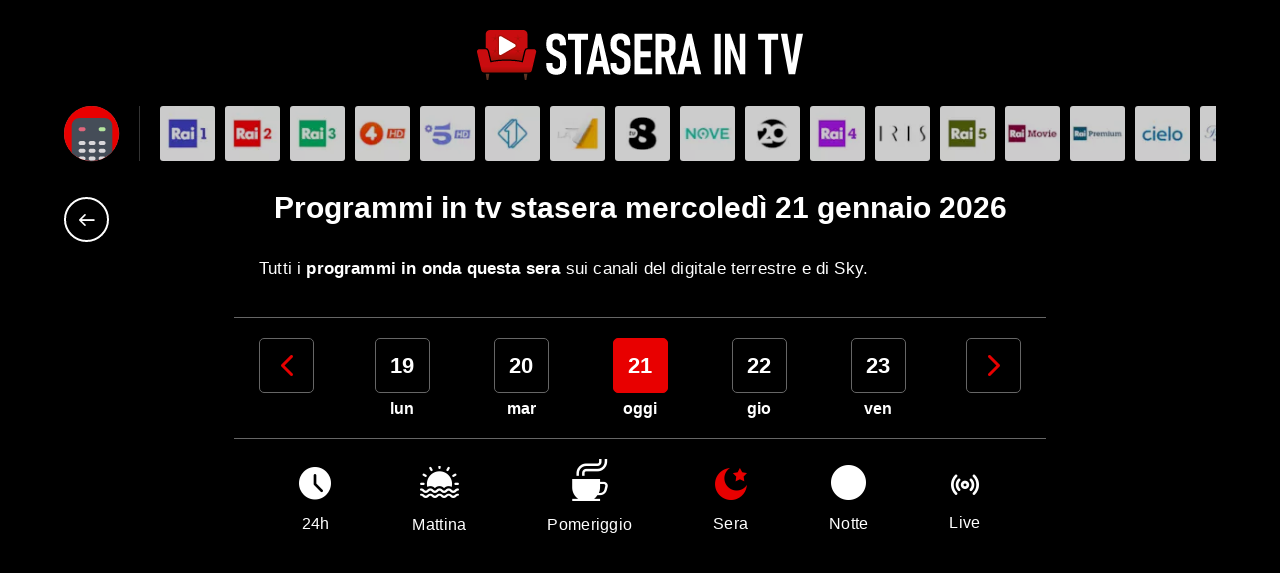

--- FILE ---
content_type: text/html; charset=utf-8
request_url: https://staseraintv.app/guida-tv/serie-tv/sera/
body_size: 26174
content:



<!doctype html>
<!--[if lt IE 7 ]> <html class="no-js ie6"> <![endif]-->
<!--[if IE 7 ]>    <html class="no-js ie7"> <![endif]-->
<!--[if IE 8 ]>    <html class="no-js ie8"> <![endif]-->
<!--[if IE 9 ]>    <html class="no-js ie9"> <![endif]-->
<!--[if (gt IE 9)|!(IE)]><!-->
<html class="no-js"
      lang="it"
      data-controller="main"
      data-action="resize@window->main#vh load@window->main#vh">
<!--<![endif]-->
<head prefix="og: http://ogp.me/ns# fb: http://ogp.me/ns/fb# article: http://ogp.me/ns/article#">

    
    <script async src="https://pagead2.googlesyndication.com/pagead/js/adsbygoogle.js?client=ca-pub-5548596492502739" crossorigin="anonymous"></script>

<meta charset="utf-8">
<meta http-equiv="X-UA-Compatible" content="IE=edge,chrome=1">
<title>I Programmi in TV Stasera</title>

<meta name="application-name" content="StaseraInTV">
<meta name="viewport" content="width=device-width">
<meta name="format-detection" content="telephone=no">

<link rel="preconnect" href="https://scontent.ccdn.cloud" />
<link rel="dns-prefetch" href="https://scontent.ccdn.cloud" />

    <link rel="preconnect" href="https://www.googletagmanager.com" />
    <link rel="dns-prefetch" href="https://www.googletagmanager.com" />

<link rel="preload" href="/dist/fonts/fontello.woff2?63578124" as="font" type="font/woff2" crossorigin />


<meta name="description" content="La guida ai programmi stasera in TV, scopri il palinsesto di 190 canali televisivi della prima e seconda serata di oggi" />


<link rel="apple-touch-icon" sizes="180x180" href="/img/favicons/apple-touch-icon.png?v=1">
<link rel="icon" type="image/png" sizes="32x32" href="/img/favicons/favicon-32x32.png?v=1">
<link rel="icon" type="image/png" sizes="16x16" href="/img/favicons/favicon-16x16.png?v=1">
<link rel="manifest" href="/site.webmanifest?v=1">
<link rel="mask-icon" href="/img/favicons/safari-pinned-tab.svg?v=1" color="#000000">
<meta name="msapplication-TileColor" content="#000000">
<meta name="theme-color" content="#000000">





<link rel="canonical" href="https://staseraintv.app/guida-tv/serie-tv/sera/" />

    <link href="/dist/main.min.8e08bedd0f3064917741f31aab49474c.css" rel="stylesheet" />

<script src="/Scripts/modernizr.min.js"></script>

    
    
    <!-- Google Tag Manager -->
    <script>(function(w,d,s,l,i){w[l]=w[l]||[];w[l].push({'gtm.start':
    new Date().getTime(),event:'gtm.js'});var f=d.getElementsByTagName(s)[0],
    j=d.createElement(s),dl=l!='dataLayer'?'&l='+l:'';j.async=true;j.src=
    'https://www.googletagmanager.com/gtm.js?id='+i+dl;f.parentNode.insertBefore(j,f);
    })(window,document,'script','dataLayer','GTM-NNTHPGJ');</script>
    <!-- End Google Tag Manager -->

    
    <script>
        
    </script>
    
            <script type="application/ld+json">
        [
  {
    "@context": "http://schema.org",
    "@type": "BreadcrumbList",
    "itemListElement": [
      {
        "@type": "ListItem",
        "position": 1,
        "name": "Home",
        "item": "https://staseraintv.app/"
      },
      {
        "@type": "ListItem",
        "position": 2,
        "name": "Serie TV",
        "item": "https://staseraintv.app/guida-tv/serie-tv/"
      }
    ]
  }
]
            </script>


</head>
<body class="body--section body--ontv"
      data-main-target="body">
    <!--[if lt IE 9]>
        <p class="browserupgrade">You are using an <strong>outdated</strong> browser. Please <a href="http://browsehappy.com/">upgrade your browser</a> to improve your experience.</p>
    <![endif]-->

    <!-- Google Tag Manager (noscript) -->
    <noscript>
        <iframe src="https://www.googletagmanager.com/ns.html?id=GTM-NNTHPGJ"
                height="0" width="0" style="display:none;visibility:hidden"></iframe>
    </noscript>
    <!-- End Google Tag Manager (noscript) -->


    

    <div class="app">
        <header class="app__header">
            <div class="header__main">
                <div class="container">
<a href="/" class="header__logo">
    <img src="/img/logo.svg" alt="StaseraInTV" width="326" height="50" class="header__logo-img"/>
</a>

                </div>
            </div>
        </header>
        <main class="app__body"   >
            
<section class="guide" data-controller="guide">

<div class="guide__channels" data-guide-target="channels">
    <div>
        <div class="container">
            <div class="guide__channels-item guide__channels-item--fixed">
                <button aria-label="Apri filtri" data-action="guide#openFilters" class="is-anim">
                    <div class="guide__channels-image" style="background-image: url(/img/telecomando.svg)">
                    </div>
                </button>
            </div>

            <div class="guide__channels-slider swiper" data-guide-target="sliderNetworks">
                <ul class="swiper-wrapper">
                            <li class="swiper-slide guide__channels-item">
                                <a href="/guida-tv/rai-1/" title="Sfoglia la guida tv di Rai 1">
                                        <div class="guide__channels-image"
                                                style="background-image: url(https://scontent.ccdn.cloud/image/nospoiler/b91edf5d-a398-4981-a9a4-b27c532360e9/rai-1-60x60.jpg)">
                                        </div>
                                    <span style="background-color: #4142cd;"></span>
                                </a>
                            </li>
                            <li class="swiper-slide guide__channels-item">
                                <a href="/guida-tv/rai-2/" title="Sfoglia la guida tv di Rai 2">
                                        <div class="guide__channels-image"
                                                style="background-image: url(https://scontent.ccdn.cloud/image/nospoiler/20c6789d-59aa-4d21-8585-f9159da40c73/rai-2-60x60.jpg)">
                                        </div>
                                    <span style="background-color: #fc0005;"></span>
                                </a>
                            </li>
                            <li class="swiper-slide guide__channels-item">
                                <a href="/guida-tv/rai-3/" title="Sfoglia la guida tv di Rai 3">
                                        <div class="guide__channels-image"
                                                style="background-image: url(https://scontent.ccdn.cloud/image/nospoiler/54213d92-0a2c-4da1-bd75-807a00a88e6e/rai3-60x60.jpg)">
                                        </div>
                                    <span style="background-color: #00b867;"></span>
                                </a>
                            </li>
                            <li class="swiper-slide guide__channels-item">
                                <a href="/guida-tv/rete-4/" title="Sfoglia la guida tv di Rete 4">
                                        <div class="guide__channels-image"
                                                style="background-image: url(https://scontent.ccdn.cloud/image/nospoiler/03021c1a-25c1-41d1-ba43-cbce5a32564f/rete4-hd-60x60.jpg)">
                                        </div>
                                    <span style="background-color: #c74d0e;"></span>
                                </a>
                            </li>
                            <li class="swiper-slide guide__channels-item">
                                <a href="/guida-tv/canale-5/" title="Sfoglia la guida tv di Canale 5">
                                        <div class="guide__channels-image"
                                                style="background-image: url(https://scontent.ccdn.cloud/image/nospoiler/caaf142c-90bb-4d83-9445-9529bfadeb68/canale-5-hd-60x60.jpg)">
                                        </div>
                                    <span style="background-color: #7482eb;"></span>
                                </a>
                            </li>
                            <li class="swiper-slide guide__channels-item">
                                <a href="/guida-tv/italia-1/" title="Sfoglia la guida tv di Italia 1">
                                        <div class="guide__channels-image"
                                                style="background-image: url(https://scontent.ccdn.cloud/image/nospoiler/b75c030a-b2a6-45af-8156-d35ea4aa6b2c/italia-1-60x60.jpg)">
                                        </div>
                                    <span style="background-color: #0095e4;"></span>
                                </a>
                            </li>
                            <li class="swiper-slide guide__channels-item">
                                <a href="/guida-tv/la7/" title="Sfoglia la guida tv di La7">
                                        <div class="guide__channels-image"
                                                style="background-image: url(https://scontent.ccdn.cloud/image/nospoiler/168a883f-055e-47f8-884b-7a5e078bab3f/la-7-60x60.jpg)">
                                        </div>
                                    <span style="background-color: #ffbb00;"></span>
                                </a>
                            </li>
                            <li class="swiper-slide guide__channels-item">
                                <a href="/guida-tv/tv8/" title="Sfoglia la guida tv di TV8">
                                        <div class="guide__channels-image"
                                                style="background-image: url(https://scontent.ccdn.cloud/image/nospoiler/40068704-b2ad-41b9-9d28-77b87ea8291e/tv8-60x60.jpg)">
                                        </div>
                                    <span style="background-color: #fe4b46;"></span>
                                </a>
                            </li>
                            <li class="swiper-slide guide__channels-item">
                                <a href="/guida-tv/nove/" title="Sfoglia la guida tv di NOVE">
                                        <div class="guide__channels-image"
                                                style="background-image: url(https://scontent.ccdn.cloud/image/nospoiler/16f254fc-f593-4e76-bbb0-1cd42db604f1/nove-60x60.jpg)">
                                        </div>
                                    <span style="background-color: #1b9f84;"></span>
                                </a>
                            </li>
                            <li class="swiper-slide guide__channels-item">
                                <a href="/guida-tv/canale-20/" title="Sfoglia la guida tv di Canale 20">
                                        <div class="guide__channels-image"
                                                style="background-image: url(https://scontent.ccdn.cloud/image/nospoiler/a935fcd9-edd6-46f5-aa70-d93eaa7076d3/20-60x60.jpg)">
                                        </div>
                                    <span style="background-color: #111111;"></span>
                                </a>
                            </li>
                            <li class="swiper-slide guide__channels-item">
                                <a href="/guida-tv/rai-4/" title="Sfoglia la guida tv di Rai 4">
                                        <div class="guide__channels-image"
                                                style="background-image: url(https://scontent.ccdn.cloud/image/nospoiler/582c7ae3-5a0f-42d8-be69-70556ae014f6/rai-4-60x60.jpg)">
                                        </div>
                                    <span style="background-color: #ac19ed;"></span>
                                </a>
                            </li>
                            <li class="swiper-slide guide__channels-item">
                                <a href="/guida-tv/iris/" title="Sfoglia la guida tv di Iris">
                                        <div class="guide__channels-image"
                                                style="background-image: url(https://scontent.ccdn.cloud/image/nospoiler/e4f3551b-9bd2-46b2-b78e-8301e3923bdb/iris-1-60x60.jpg)">
                                        </div>
                                    <span style="background-color: #d3ab40;"></span>
                                </a>
                            </li>
                            <li class="swiper-slide guide__channels-item">
                                <a href="/guida-tv/rai-5/" title="Sfoglia la guida tv di Rai 5">
                                        <div class="guide__channels-image"
                                                style="background-image: url(https://scontent.ccdn.cloud/image/nospoiler/8a617e7c-fa90-4a74-8714-d55eeb7b0e14/rai-5-60x60.jpg)">
                                        </div>
                                    <span style="background-color: #5e690f;"></span>
                                </a>
                            </li>
                            <li class="swiper-slide guide__channels-item">
                                <a href="/guida-tv/rai-movie/" title="Sfoglia la guida tv di Rai Movie">
                                        <div class="guide__channels-image"
                                                style="background-image: url(https://scontent.ccdn.cloud/image/nospoiler/7a7dd9fc-5e91-4b75-aa91-25b4648a77e8/rai-movie-60x60.jpg)">
                                        </div>
                                    <span style="background-color: #8a0041;"></span>
                                </a>
                            </li>
                            <li class="swiper-slide guide__channels-item">
                                <a href="/guida-tv/rai-premium/" title="Sfoglia la guida tv di Rai premium">
                                        <div class="guide__channels-image"
                                                style="background-image: url(https://scontent.ccdn.cloud/image/nospoiler/561603b1-7bb2-48b0-aa76-a59e055e7297/rai-premium-60x60.jpg)">
                                        </div>
                                    <span style="background-color: #006082;"></span>
                                </a>
                            </li>
                            <li class="swiper-slide guide__channels-item">
                                <a href="/guida-tv/cielo/" title="Sfoglia la guida tv di Cielo">
                                        <div class="guide__channels-image"
                                                style="background-image: url(https://scontent.ccdn.cloud/image/nospoiler/6aa88eae-6d59-4301-8ed3-d34a0a5cea77/cielo-60x60.jpg)">
                                        </div>
                                    <span style="background-color: #38bad1;"></span>
                                </a>
                            </li>
                            <li class="swiper-slide guide__channels-item">
                                <a href="/guida-tv/paramount-network/" title="Sfoglia la guida tv di Paramount Network">
                                        <div class="guide__channels-image"
                                                style="background-image: url(https://scontent.ccdn.cloud/image/nospoiler/c2ca5618-6a8d-404d-9d48-9593ec2f859d/paramount-network-60x60.jpg)">
                                        </div>
                                    <span style="background-color: #0166a4;"></span>
                                </a>
                            </li>
                            <li class="swiper-slide guide__channels-item">
                                <a href="/guida-tv/tv2000/" title="Sfoglia la guida tv di TV2000">
                                        <div class="guide__channels-image"
                                                style="background-image: url(https://scontent.ccdn.cloud/image/nospoiler/8fc09e74-492e-4aee-9733-6a6f961433a4/tv-2000-60x60.jpg)">
                                        </div>
                                    <span style="background-color: #005bae;"></span>
                                </a>
                            </li>
                            <li class="swiper-slide guide__channels-item">
                                <a href="/guida-tv/la7d/" title="Sfoglia la guida tv di La7D">
                                        <div class="guide__channels-image"
                                                style="background-image: url(https://scontent.ccdn.cloud/image/nospoiler/c0d87f69-7c89-41fe-815b-d2415897e017/la-7d-60x60.jpg)">
                                        </div>
                                    <span style="background-color: #ff0081;"></span>
                                </a>
                            </li>
                            <li class="swiper-slide guide__channels-item">
                                <a href="/guida-tv/la5/" title="Sfoglia la guida tv di La5">
                                        <div class="guide__channels-image"
                                                style="background-image: url(https://scontent.ccdn.cloud/image/nospoiler/45a3957c-d703-411e-a7e9-2d38c2a03384/la-5-60x60.jpg)">
                                        </div>
                                    <span style="background-color: #e75194;"></span>
                                </a>
                            </li>
                            <li class="swiper-slide guide__channels-item">
                                <a href="/guida-tv/real-time/" title="Sfoglia la guida tv di Real Time">
                                        <div class="guide__channels-image lazy"
                                                data-bg="https://scontent.ccdn.cloud/image/nospoiler/400ac811-0c13-4ceb-824f-2b87bbbec868/real-time-hd-60x60.jpg">
                                        </div>
                                    <span style="background-color: #01a8a0;"></span>
                                </a>
                            </li>
                            <li class="swiper-slide guide__channels-item">
                                <a href="/guida-tv/qvc/" title="Sfoglia la guida tv di QVC">
                                        <div class="guide__channels-image lazy"
                                                data-bg="https://scontent.ccdn.cloud/image/nospoiler/abd30f91-ac23-42fe-a8f0-ad19da48715e/qvc-hd-60x60.jpg">
                                        </div>
                                    <span style="background-color: #f47963;"></span>
                                </a>
                            </li>
                            <li class="swiper-slide guide__channels-item">
                                <a href="/guida-tv/food-network/" title="Sfoglia la guida tv di Food Network">
                                        <div class="guide__channels-image lazy"
                                                data-bg="https://scontent.ccdn.cloud/image/nospoiler/31a58318-633e-4618-9587-2993bde93b5c/food-network-hd-60x60.jpg">
                                        </div>
                                    <span style="background-color: #c03d5a;"></span>
                                </a>
                            </li>
                            <li class="swiper-slide guide__channels-item">
                                <a href="/guida-tv/cine34/" title="Sfoglia la guida tv di Cine34">
                                        <div class="guide__channels-image lazy"
                                                data-bg="https://scontent.ccdn.cloud/image/nospoiler/808c16c3-15de-4c81-9bd0-384da034dbd2/cine34-60x60.jpg">
                                        </div>
                                    <span style="background-color: #121212;"></span>
                                </a>
                            </li>
                            <li class="swiper-slide guide__channels-item">
                                <a href="/guida-tv/focus/" title="Sfoglia la guida tv di Focus">
                                        <div class="guide__channels-image lazy"
                                                data-bg="https://scontent.ccdn.cloud/image/nospoiler/3e4a5b70-9257-41ff-91b7-4ced806e4ba7/focus-60x60.jpg">
                                        </div>
                                    <span style="background-color: #d23a27;"></span>
                                </a>
                            </li>
                            <li class="swiper-slide guide__channels-item">
                                <a href="/guida-tv/rtl-102-5/" title="Sfoglia la guida tv di RTL 102.5">
                                        <div class="guide__channels-image lazy"
                                                data-bg="https://scontent.ccdn.cloud/image/nospoiler/196538d5-e923-4f80-b4f1-8cf8b4fbbeab/rtl-60x60.jpg">
                                        </div>
                                    <span style="background-color: #ff0000;"></span>
                                </a>
                            </li>
                            <li class="swiper-slide guide__channels-item">
                                <a href="/guida-tv/giallo/" title="Sfoglia la guida tv di Giallo">
                                        <div class="guide__channels-image lazy"
                                                data-bg="https://scontent.ccdn.cloud/image/nospoiler/75e2b032-114b-4148-af4b-df1cf0f5b24d/giallo-60x60.jpg">
                                        </div>
                                    <span style="background-color: #fdb300;"></span>
                                </a>
                            </li>
                            <li class="swiper-slide guide__channels-item">
                                <a href="/guida-tv/topcrime/" title="Sfoglia la guida tv di TOPcrime">
                                        <div class="guide__channels-image lazy"
                                                data-bg="https://scontent.ccdn.cloud/image/nospoiler/745e387d-5114-421c-a4d8-cd9148ef6d49/top-crime-60x60.jpg">
                                        </div>
                                    <span style="background-color: #a00f1a;"></span>
                                </a>
                            </li>
                            <li class="swiper-slide guide__channels-item">
                                <a href="/guida-tv/boing/" title="Sfoglia la guida tv di Boing">
                                        <div class="guide__channels-image lazy"
                                                data-bg="https://scontent.ccdn.cloud/image/nospoiler/8c4b3386-fba8-4bf3-8cda-c5287e2c8985/boing-60x60.jpg">
                                        </div>
                                    <span style="background-color: #ff634a;"></span>
                                </a>
                            </li>
                            <li class="swiper-slide guide__channels-item">
                                <a href="/guida-tv/k2/" title="Sfoglia la guida tv di K2">
                                        <div class="guide__channels-image lazy"
                                                data-bg="https://scontent.ccdn.cloud/image/nospoiler/13fbe3c2-6069-4bf4-b317-40fd1507bad7/k2-60x60.jpg">
                                        </div>
                                    <span style="background-color: #00008f;"></span>
                                </a>
                            </li>
                            <li class="swiper-slide guide__channels-item">
                                <a href="/guida-tv/rai-gulp/" title="Sfoglia la guida tv di RaiGulp">
                                        <div class="guide__channels-image lazy"
                                                data-bg="https://scontent.ccdn.cloud/image/nospoiler/6f4179b7-5319-4851-8d5b-e0d3f0e08a3b/rai-gulp-60x60.jpg">
                                        </div>
                                    <span style="background-color: #00cfff;"></span>
                                </a>
                            </li>
                            <li class="swiper-slide guide__channels-item">
                                <a href="/guida-tv/rai-yoyo/" title="Sfoglia la guida tv di Rai Yoyo">
                                        <div class="guide__channels-image lazy"
                                                data-bg="https://scontent.ccdn.cloud/image/nospoiler/af43649c-5ec2-4029-967a-9a722b15be48/ray-yoyo-60x60.jpg">
                                        </div>
                                    <span style="background-color: #00b133;"></span>
                                </a>
                            </li>
                            <li class="swiper-slide guide__channels-item">
                                <a href="/guida-tv/frisbee/" title="Sfoglia la guida tv di Frisbee">
                                        <div class="guide__channels-image lazy"
                                                data-bg="https://scontent.ccdn.cloud/image/nospoiler/803bd6b3-60e3-4a42-a063-d8800866a2bc/frisbee-60x60.jpg">
                                        </div>
                                    <span style="background-color: #ff3864;"></span>
                                </a>
                            </li>
                            <li class="swiper-slide guide__channels-item">
                                <a href="/guida-tv/cartoonito/" title="Sfoglia la guida tv di Cartoonito">
                                        <div class="guide__channels-image lazy"
                                                data-bg="https://scontent.ccdn.cloud/image/nospoiler/e2cc370b-b0d0-4944-a73e-33c965ece178/cartoonito-60x60.jpg">
                                        </div>
                                    <span style="background-color: #00bdf4;"></span>
                                </a>
                            </li>
                            <li class="swiper-slide guide__channels-item">
                                <a href="/guida-tv/super/" title="Sfoglia la guida tv di Super!">
                                        <div class="guide__channels-image lazy"
                                                data-bg="https://scontent.ccdn.cloud/image/nospoiler/83c1009e-9595-47ed-b807-c64e6f6a4518/super-60x60.jpg">
                                        </div>
                                    <span style="background-color: #1d938d;"></span>
                                </a>
                            </li>
                            <li class="swiper-slide guide__channels-item">
                                <a href="/guida-tv/rai-news-24/" title="Sfoglia la guida tv di Rai News 24">
                                        <div class="guide__channels-image lazy"
                                                data-bg="https://scontent.ccdn.cloud/image/nospoiler/0fa0483e-f550-4f06-8415-7290b70184ec/rai-news-1-60x60.jpg">
                                        </div>
                                    <span style="background-color: #004d99;"></span>
                                </a>
                            </li>
                            <li class="swiper-slide guide__channels-item">
                                <a href="/guida-tv/spike/" title="Sfoglia la guida tv di Spike">
                                        <div class="guide__channels-image lazy"
                                                data-bg="https://scontent.ccdn.cloud/image/nospoiler/53dfc9a9-1d86-46bf-b640-50ac844cf417/spike-1-60x60.jpg">
                                        </div>
                                    <span style="background-color: #111111;"></span>
                                </a>
                            </li>
                            <li class="swiper-slide guide__channels-item">
                                <a href="/guida-tv/dmax/" title="Sfoglia la guida tv di DMAX">
                                        <div class="guide__channels-image lazy"
                                                data-bg="https://scontent.ccdn.cloud/image/nospoiler/90f15db8-3bf3-433d-b353-ba79cc1fa25f/dmax-hd-60x60.jpg">
                                        </div>
                                    <span style="background-color: #d3412a;"></span>
                                </a>
                            </li>
                            <li class="swiper-slide guide__channels-item">
                                <a href="/guida-tv/rai-storia/" title="Sfoglia la guida tv di Rai Storia">
                                        <div class="guide__channels-image lazy"
                                                data-bg="https://scontent.ccdn.cloud/image/nospoiler/0fad01da-399f-4edb-b86b-4475aac073a9/rai-storia-60x60.jpg">
                                        </div>
                                    <span style="background-color: #ff0081;"></span>
                                </a>
                            </li>
                            <li class="swiper-slide guide__channels-item">
                                <a href="/guida-tv/mediaset-extra/" title="Sfoglia la guida tv di Mediaset Extra">
                                        <div class="guide__channels-image lazy"
                                                data-bg="https://scontent.ccdn.cloud/image/nospoiler/bdf1074c-d7d3-4a50-8efc-070a7745fb34/mediaset-60x60.jpg">
                                        </div>
                                    <span style="background-color: #8e3eff;"></span>
                                </a>
                            </li>
                            <li class="swiper-slide guide__channels-item">
                                <a href="/guida-tv/hgtv/" title="Sfoglia la guida tv di Home &amp; Garden TV">
                                        <div class="guide__channels-image lazy"
                                                data-bg="https://scontent.ccdn.cloud/image/nospoiler/3bb8378e-c66a-4437-8dc4-ef303f80f0f3/hgtv-60x60.jpg">
                                        </div>
                                    <span style="background-color: #5d818a;"></span>
                                </a>
                            </li>
                            <li class="swiper-slide guide__channels-item">
                                <a href="/guida-tv/rai-sport/" title="Sfoglia la guida tv di Rai Sport">
                                        <div class="guide__channels-image lazy"
                                                data-bg="https://scontent.ccdn.cloud/image/nospoiler/53956121-2877-4c60-8c4e-b39747a0d734/raisport-60x60.jpg">
                                        </div>
                                    <span style="background-color: #ff510c;"></span>
                                </a>
                            </li>
                            <li class="swiper-slide guide__channels-item">
                                <a href="/guida-tv/motor-trend/" title="Sfoglia la guida tv di Motor Trend">
                                        <div class="guide__channels-image lazy"
                                                data-bg="https://scontent.ccdn.cloud/image/nospoiler/db843b8a-2035-4f96-88a3-d9262d845578/motortrend-60x60.jpg">
                                        </div>
                                    <span style="background-color: #3a3a3a;"></span>
                                </a>
                            </li>
                            <li class="swiper-slide guide__channels-item">
                                <a href="/guida-tv/supertennis/" title="Sfoglia la guida tv di SuperTennis">
                                        <div class="guide__channels-image lazy"
                                                data-bg="https://scontent.ccdn.cloud/image/nospoiler/e63ac6ad-27c2-4996-9a0c-2a1d8631ae60/supertennis-60x60.jpg">
                                        </div>
                                    <span style="background-color: #c3e000;"></span>
                                </a>
                            </li>
                            <li class="swiper-slide guide__channels-item">
                                <a href="/guida-tv/mediaset-italia-due/" title="Sfoglia la guida tv di Mediaset Italia Due">
                                        <div class="guide__channels-image lazy"
                                                data-bg="https://scontent.ccdn.cloud/image/nospoiler/8bfd272b-07cb-41ef-89bc-325a512a1367/italia2-60x60.jpg">
                                        </div>
                                    <span style="background-color: #181f25;"></span>
                                </a>
                            </li>
                            <li class="swiper-slide guide__channels-item">
                                <a href="/guida-tv/vh1/" title="Sfoglia la guida tv di VH1">
                                        <div class="guide__channels-image lazy"
                                                data-bg="https://scontent.ccdn.cloud/image/nospoiler/0b74d7df-ffd0-4cf6-b4bf-47de7528eca2/vh1-60x60.jpg">
                                        </div>
                                    <span style="background-color: #a300d0;"></span>
                                </a>
                            </li>
                            <li class="swiper-slide guide__channels-item">
                                <a href="/guida-tv/deejay-tv/" title="Sfoglia la guida tv di Deejay TV">
                                        <div class="guide__channels-image lazy"
                                                data-bg="https://scontent.ccdn.cloud/image/nospoiler/22c047e7-3c3c-47c1-9757-78a336f27f4b/deejay-tv-60x60.jpg">
                                        </div>
                                    <span style="background-color: #0f0a0b;"></span>
                                </a>
                            </li>
                            <li class="swiper-slide guide__channels-item">
                                <a href="/guida-tv/radio-italia-tv/" title="Sfoglia la guida tv di Radio Italia TV">
                                        <div class="guide__channels-image lazy"
                                                data-bg="https://scontent.ccdn.cloud/image/nospoiler/3a2de68a-e609-440c-840a-8dd5645b7a63/radio-italia-60x60.jpg">
                                        </div>
                                    <span style="background-color: #dddddd;"></span>
                                </a>
                            </li>
                            <li class="swiper-slide guide__channels-item">
                                <a href="/guida-tv/sky-uno/" title="Sfoglia la guida tv di Sky Uno">
                                        <div class="guide__channels-image lazy"
                                                data-bg="https://scontent.ccdn.cloud/image/nospoiler/d5a7cce2-9ade-4b5a-be6f-d31686bfce62/skyuno-60x60.jpg">
                                        </div>
                                    <span style="background-color: #1b7cff;"></span>
                                </a>
                            </li>
                            <li class="swiper-slide guide__channels-item">
                                <a href="/guida-tv/sky-uno-1/" title="Sfoglia la guida tv di Sky Uno +1">
                                        <div class="guide__channels-image lazy"
                                                data-bg="https://scontent.ccdn.cloud/image/nospoiler/2478b115-d0e7-4cbc-a3b8-0279e6e4cd3b/skyuno-1-60x60.jpg">
                                        </div>
                                    <span style="background-color: #1b7cff;"></span>
                                </a>
                            </li>
                            <li class="swiper-slide guide__channels-item">
                                <a href="/guida-tv/sky-atlantic/" title="Sfoglia la guida tv di Sky Atlantic">
                                        <div class="guide__channels-image lazy"
                                                data-bg="https://scontent.ccdn.cloud/image/nospoiler/b7738072-fbbb-4be2-8cdd-c9de992c0b7e/sky-atlantic-1-60x60.jpg">
                                        </div>
                                    <span style="background-color: #00346a;"></span>
                                </a>
                            </li>
                            <li class="swiper-slide guide__channels-item">
                                <a href="/guida-tv/sky-atlantic-1/" title="Sfoglia la guida tv di Sky Atlantic +1 HD">
                                        <div class="guide__channels-image lazy"
                                                data-bg="https://scontent.ccdn.cloud/image/nospoiler/45afbf76-64ff-43b4-a213-bfcf4d104558/sky-atlantic-60x60.jpg">
                                        </div>
                                    <span style="background-color: #00346a;"></span>
                                </a>
                            </li>
                            <li class="swiper-slide guide__channels-item">
                                <a href="/guida-tv/sky-serie/" title="Sfoglia la guida tv di Sky Serie">
                                        <div class="guide__channels-image lazy"
                                                data-bg="https://scontent.ccdn.cloud/image/nospoiler/be5224d8-69f8-4945-bcc0-c973950f51c3/sky-serie-1-60x60.jpg">
                                        </div>
                                    <span style="background-color: #9315fd;"></span>
                                </a>
                            </li>
                            <li class="swiper-slide guide__channels-item">
                                <a href="/guida-tv/sky-serie-1/" title="Sfoglia la guida tv di Sky Serie +1">
                                        <div class="guide__channels-image lazy"
                                                data-bg="https://scontent.ccdn.cloud/image/nospoiler/d07be403-0d79-40b7-bc4c-5c252a50ad90/sky-serie-60x60.jpg">
                                        </div>
                                    <span style="background-color: #9315fd;"></span>
                                </a>
                            </li>
                            <li class="swiper-slide guide__channels-item">
                                <a href="/guida-tv/sky-investigation/" title="Sfoglia la guida tv di Sky Investigation">
                                        <div class="guide__channels-image lazy"
                                                data-bg="https://scontent.ccdn.cloud/image/nospoiler/9f467a56-3dcc-4b3e-ac37-3b5aaff55663/sky-investigation-1-60x60.jpg">
                                        </div>
                                    <span style="background-color: #0e0e0e;"></span>
                                </a>
                            </li>
                            <li class="swiper-slide guide__channels-item">
                                <a href="/guida-tv/sky-investigation-1/" title="Sfoglia la guida tv di Sky Investigation +1">
                                        <div class="guide__channels-image lazy"
                                                data-bg="https://scontent.ccdn.cloud/image/nospoiler/180b81bc-34b3-4488-bff4-1ad64f4975d9/sky-investigation-60x60.jpg">
                                        </div>
                                    <span style="background-color: #0e0e0e;"></span>
                                </a>
                            </li>
                            <li class="swiper-slide guide__channels-item">
                                <a href="/guida-tv/fox/" title="Sfoglia la guida tv di Fox">
                                        <div class="guide__channels-image lazy"
                                                data-bg="https://scontent.ccdn.cloud/image/nospoiler/bbd4c358-513d-49fb-9a4c-a5b0c3692c1e/fox-1-60x60.jpg">
                                        </div>
                                    <span style="background-color: #ff5027;"></span>
                                </a>
                            </li>
                            <li class="swiper-slide guide__channels-item">
                                <a href="/guida-tv/fox-1/" title="Sfoglia la guida tv di Fox +1">
                                        <div class="guide__channels-image lazy"
                                                data-bg="https://scontent.ccdn.cloud/image/nospoiler/af9a0de9-ae68-40c3-a91b-46c2fafe2dea/fox-60x60.jpg">
                                        </div>
                                    <span style="background-color: #ff5027;"></span>
                                </a>
                            </li>
                            <li class="swiper-slide guide__channels-item">
                                <a href="/guida-tv/citv/" title="Sfoglia la guida tv di Crime+Investigation">
                                        <div class="guide__channels-image lazy"
                                                data-bg="https://scontent.ccdn.cloud/image/nospoiler/f7aef40a-3dd0-4e4d-b88b-1665c72a06ed/crime-investigation-60x60.jpg">
                                        </div>
                                    <span style="background-color: #062934;"></span>
                                </a>
                            </li>
                            <li class="swiper-slide guide__channels-item">
                                <a href="/guida-tv/sky-documentaries/" title="Sfoglia la guida tv di Sky Documentaries">
                                        <div class="guide__channels-image lazy"
                                                data-bg="https://scontent.ccdn.cloud/image/nospoiler/3731bb19-2597-401b-bee8-4f6c1bce3627/sky-doc-1-60x60.jpg">
                                        </div>
                                    <span style="background-color: #ea0302;"></span>
                                </a>
                            </li>
                            <li class="swiper-slide guide__channels-item">
                                <a href="/guida-tv/sky-documentaries-1/" title="Sfoglia la guida tv di Sky Documentaries +1">
                                        <div class="guide__channels-image lazy"
                                                data-bg="https://scontent.ccdn.cloud/image/nospoiler/98ce123f-b5b9-4d03-83cd-39746728bfb1/sky-doc-60x60.jpg">
                                        </div>
                                    <span style="background-color: #ea0302;"></span>
                                </a>
                            </li>
                            <li class="swiper-slide guide__channels-item">
                                <a href="/guida-tv/sky-nature/" title="Sfoglia la guida tv di Sky Nature">
                                        <div class="guide__channels-image lazy"
                                                data-bg="https://scontent.ccdn.cloud/image/nospoiler/a8e080f6-52f2-46d6-956e-069fc289ab26/sky-nature-60x60.jpg">
                                        </div>
                                    <span style="background-color: #2d6402;"></span>
                                </a>
                            </li>
                            <li class="swiper-slide guide__channels-item">
                                <a href="/guida-tv/blaze/" title="Sfoglia la guida tv di Blaze">
                                        <div class="guide__channels-image lazy"
                                                data-bg="https://scontent.ccdn.cloud/image/nospoiler/cd24e4c0-fc74-4d66-a6d7-94775e33bb42/blaze-60x60.jpg">
                                        </div>
                                    <span style="background-color: #fa4c06;"></span>
                                </a>
                            </li>
                            <li class="swiper-slide guide__channels-item">
                                <a href="/guida-tv/comedy-central/" title="Sfoglia la guida tv di Comedy Central">
                                        <div class="guide__channels-image lazy"
                                                data-bg="https://scontent.ccdn.cloud/image/nospoiler/80706b5e-dbd4-4e23-b2b2-b55cff0a84e3/comedy-central-1-60x60.jpg">
                                        </div>
                                    <span style="background-color: #fdc600;"></span>
                                </a>
                            </li>
                            <li class="swiper-slide guide__channels-item">
                                <a href="/guida-tv/comedy-central-1/" title="Sfoglia la guida tv di Comedy Central +1">
                                        <div class="guide__channels-image lazy"
                                                data-bg="https://scontent.ccdn.cloud/image/nospoiler/ad37d341-0965-495e-8321-680b9fb5e3e5/comedy-central-60x60.jpg">
                                        </div>
                                    <span style="background-color: #fdc600;"></span>
                                </a>
                            </li>
                            <li class="swiper-slide guide__channels-item">
                                <a href="/guida-tv/mtv/" title="Sfoglia la guida tv di MTV">
                                        <div class="guide__channels-image lazy"
                                                data-bg="https://scontent.ccdn.cloud/image/nospoiler/0b599ad1-d4a8-4d46-9ed0-16a40d12cbd2/mtv-1-60x60.jpg">
                                        </div>
                                    <span style="background-color: #191919;"></span>
                                </a>
                            </li>
                            <li class="swiper-slide guide__channels-item">
                                <a href="/guida-tv/mtv-music/" title="Sfoglia la guida tv di MTV Music">
                                        <div class="guide__channels-image lazy"
                                                data-bg="https://scontent.ccdn.cloud/image/nospoiler/78c39abf-bd21-491e-9e34-26cb8745af7f/mtv-1-1-60x60.jpg">
                                        </div>
                                    <span style="background-color: #ebe748;"></span>
                                </a>
                            </li>
                            <li class="swiper-slide guide__channels-item">
                                <a href="/guida-tv/gambero-rosso/" title="Sfoglia la guida tv di Gambero Rosso">
                                        <div class="guide__channels-image lazy"
                                                data-bg="https://scontent.ccdn.cloud/image/nospoiler/42ba4ca5-f390-4716-a37e-b7da2956a17a/gambero-rosso-60x60.jpg">
                                        </div>
                                    <span style="background-color: #900114;"></span>
                                </a>
                            </li>
                            <li class="swiper-slide guide__channels-item">
                                <a href="/guida-tv/laeffe/" title="Sfoglia la guida tv di LaF">
                                        <div class="guide__channels-image lazy"
                                                data-bg="https://scontent.ccdn.cloud/image/nospoiler/4f08a935-c6ea-441d-a4b5-bb00744d9798/la-f-60x60.jpg">
                                        </div>
                                    <span style="background-color: #cc2929;"></span>
                                </a>
                            </li>
                            <li class="swiper-slide guide__channels-item">
                                <a href="/guida-tv/classica-hd/" title="Sfoglia la guida tv di Classica HD">
                                        <div class="guide__channels-image lazy"
                                                data-bg="https://scontent.ccdn.cloud/image/nospoiler/6aff4a68-4fed-4d8f-a942-24324c0baa67/classica-hd-60x60.jpg">
                                        </div>
                                    <span style="background-color: #af0010;"></span>
                                </a>
                            </li>
                            <li class="swiper-slide guide__channels-item">
                                <a href="/guida-tv/tg-norba-24/" title="Sfoglia la guida tv di TG NORBA 24">
                                        <div class="guide__channels-image lazy"
                                                data-bg="https://scontent.ccdn.cloud/image/nospoiler/b8137d21-ffe4-4de7-89e5-b8a986da0055/tgnorba24-60x60.jpg">
                                        </div>
                                    <span style="background-color: #ca3d2b;"></span>
                                </a>
                            </li>
                            <li class="swiper-slide guide__channels-item">
                                <a href="/guida-tv/sky-sport24/" title="Sfoglia la guida tv di Sky Sport24">
                                        <div class="guide__channels-image lazy"
                                                data-bg="https://scontent.ccdn.cloud/image/nospoiler/9d278023-5be7-460d-a0bf-fb7f255f3874/skysoprt24-60x60.jpg">
                                        </div>
                                    <span style="background-color: #051045;"></span>
                                </a>
                            </li>
                            <li class="swiper-slide guide__channels-item">
                                <a href="/guida-tv/sky-sport-uno/" title="Sfoglia la guida tv di Sky Sport Uno">
                                        <div class="guide__channels-image lazy"
                                                data-bg="https://scontent.ccdn.cloud/image/nospoiler/f68d5caf-75a3-4710-80ec-e6fb22638477/skysoprtuno-60x60.jpg">
                                        </div>
                                    <span style="background-color: #051045;"></span>
                                </a>
                            </li>
                            <li class="swiper-slide guide__channels-item">
                                <a href="/guida-tv/sky-sport-calcio/" title="Sfoglia la guida tv di Sky Sport Calcio">
                                        <div class="guide__channels-image lazy"
                                                data-bg="https://scontent.ccdn.cloud/image/nospoiler/327966db-9ca7-4564-b8b5-41c882174fcf/sky-sport-calcio-60x60.jpg">
                                        </div>
                                    <span style="background-color: #051045;"></span>
                                </a>
                            </li>
                            <li class="swiper-slide guide__channels-item">
                                <a href="/guida-tv/sky-sport-football/" title="Sfoglia la guida tv di Sky Sport Football">
                                        <div class="guide__channels-image lazy"
                                                data-bg="https://scontent.ccdn.cloud/image/nospoiler/73759d18-d304-4946-89e1-80550e97f93b/skysoprt-football-60x60.jpg">
                                        </div>
                                    <span style="background-color: #051045;"></span>
                                </a>
                            </li>
                            <li class="swiper-slide guide__channels-item">
                                <a href="/guida-tv/sky-sport-arena/" title="Sfoglia la guida tv di Sky Sport Arena">
                                        <div class="guide__channels-image lazy"
                                                data-bg="https://scontent.ccdn.cloud/image/nospoiler/2a044ef6-7214-4cb4-a3bd-310dfadbea30/skysoprt-arena-60x60.jpg">
                                        </div>
                                    <span style="background-color: #051045;"></span>
                                </a>
                            </li>
                            <li class="swiper-slide guide__channels-item">
                                <a href="/guida-tv/sky-sport-tennis/" title="Sfoglia la guida tv di Sky Sport Tennis">
                                        <div class="guide__channels-image lazy"
                                                data-bg="https://scontent.ccdn.cloud/image/nospoiler/0d4c1445-6cb6-4b22-92ce-9d795c7da26d/skysoprt-collection-60x60.jpg">
                                        </div>
                                    <span style="background-color: #051045;"></span>
                                </a>
                            </li>
                            <li class="swiper-slide guide__channels-item">
                                <a href="/guida-tv/sky-sport-action/" title="Sfoglia la guida tv di Sky Sport Action">
                                        <div class="guide__channels-image lazy"
                                                data-bg="https://scontent.ccdn.cloud/image/nospoiler/cb511d51-bf23-48b4-935e-d9098df9bcbb/sky-sports-action-60x60.jpg">
                                        </div>
                                    <span style="background-color: #051045;"></span>
                                </a>
                            </li>
                            <li class="swiper-slide guide__channels-item">
                                <a href="/guida-tv/sky-sport-f1/" title="Sfoglia la guida tv di Sky Sport F1">
                                        <div class="guide__channels-image lazy"
                                                data-bg="https://scontent.ccdn.cloud/image/nospoiler/52e1f7bc-c2b4-4298-a171-ff815a264a52/skysoprt-f1-60x60.jpg">
                                        </div>
                                    <span style="background-color: #051045;"></span>
                                </a>
                            </li>
                            <li class="swiper-slide guide__channels-item">
                                <a href="/guida-tv/sky-sport-motogp/" title="Sfoglia la guida tv di Sky Sport MotoGP">
                                        <div class="guide__channels-image lazy"
                                                data-bg="https://scontent.ccdn.cloud/image/nospoiler/9700b72f-7ea8-4a65-aa44-1164286d27c1/skysoprt-motogp-60x60.jpg">
                                        </div>
                                    <span style="background-color: #051045;"></span>
                                </a>
                            </li>
                            <li class="swiper-slide guide__channels-item">
                                <a href="/guida-tv/sky-sport-nba/" title="Sfoglia la guida tv di Sky Sport NBA">
                                        <div class="guide__channels-image lazy"
                                                data-bg="https://scontent.ccdn.cloud/image/nospoiler/4bda8432-d3af-443f-8c15-7c8e7b1ba773/skysoprt-nba-60x60.jpg">
                                        </div>
                                    <span style="background-color: #051045;"></span>
                                </a>
                            </li>
                            <li class="swiper-slide guide__channels-item">
                                <a href="/guida-tv/eurosport/" title="Sfoglia la guida tv di Eurosport">
                                        <div class="guide__channels-image lazy"
                                                data-bg="https://scontent.ccdn.cloud/image/nospoiler/7e53dbfc-1a8b-4fe0-a5a6-11250bbb065d/eurosport-1-60x60.jpg">
                                        </div>
                                    <span style="background-color: #141b4d;"></span>
                                </a>
                            </li>
                            <li class="swiper-slide guide__channels-item">
                                <a href="/guida-tv/eurosport-2/" title="Sfoglia la guida tv di Eurosport 2">
                                        <div class="guide__channels-image lazy"
                                                data-bg="https://scontent.ccdn.cloud/image/nospoiler/4fa20b67-e1c3-458b-a3bb-01f123717498/eurosport-2-60x60.jpg">
                                        </div>
                                    <span style="background-color: #141b4d;"></span>
                                </a>
                            </li>
                            <li class="swiper-slide guide__channels-item">
                                <a href="/guida-tv/sky-sport-4k/" title="Sfoglia la guida tv di Sky Sport 4K">
                                        <div class="guide__channels-image lazy"
                                                data-bg="https://scontent.ccdn.cloud/image/nospoiler/42f3c4cb-bd18-421b-8f6c-5600a2f4b169/sky-sport-4k-60x60.jpg">
                                        </div>
                                    <span style="background-color: #141b4d;"></span>
                                </a>
                            </li>
                            <li class="swiper-slide guide__channels-item">
                                <a href="/guida-tv/horse-tv/" title="Sfoglia la guida tv di Horse TV">
                                        <div class="guide__channels-image lazy"
                                                data-bg="https://scontent.ccdn.cloud/image/nospoiler/105daf80-3627-483a-9275-56300df4c7ed/horse-tv-60x60.jpg">
                                        </div>
                                    <span style="background-color: #0038af;"></span>
                                </a>
                            </li>
                            <li class="swiper-slide guide__channels-item">
                                <a href="/guida-tv/ms-motortv/" title="Sfoglia la guida tv di ACI Sport TV">
                                        <div class="guide__channels-image lazy"
                                                data-bg="https://scontent.ccdn.cloud/image/nospoiler/0950e2b8-2e5b-45df-a68c-cc908de11c49/ms-motor-tv-60x60.jpg">
                                        </div>
                                    <span style="background-color: #a72c2f;"></span>
                                </a>
                            </li>
                            <li class="swiper-slide guide__channels-item">
                                <a href="/guida-tv/milan-tv/" title="Sfoglia la guida tv di Milan TV">
                                        <div class="guide__channels-image lazy"
                                                data-bg="https://scontent.ccdn.cloud/image/nospoiler/dd1817f1-75f3-43c0-9679-edc3bedfbfba/milan-tv-60x60.jpg">
                                        </div>
                                    <span style="background-color: #c9240d;"></span>
                                </a>
                            </li>
                            <li class="swiper-slide guide__channels-item">
                                <a href="/guida-tv/inter-tv/" title="Sfoglia la guida tv di Inter TV">
                                        <div class="guide__channels-image lazy"
                                                data-bg="https://scontent.ccdn.cloud/image/nospoiler/5c17eab7-6950-4ffe-9a85-41a3dcc7e36e/inter-tv-60x60.jpg">
                                        </div>
                                    <span style="background-color: #0066aa;"></span>
                                </a>
                            </li>
                            <li class="swiper-slide guide__channels-item">
                                <a href="/guida-tv/lazio-style-channel/" title="Sfoglia la guida tv di Lazio Style Channel">
                                        <div class="guide__channels-image lazy"
                                                data-bg="https://scontent.ccdn.cloud/image/nospoiler/1138013c-8b8a-498a-845d-34c18e1710f2/lazio-60x60.jpg">
                                        </div>
                                    <span style="background-color: #a0c7ec;"></span>
                                </a>
                            </li>
                            <li class="swiper-slide guide__channels-item">
                                <a href="/guida-tv/caccia-e-pesca-235/" title="Sfoglia la guida tv di CACCIA e Pesca">
                                        <div class="guide__channels-image lazy"
                                                data-bg="https://scontent.ccdn.cloud/image/nospoiler/965ee875-230f-4a3e-8723-e80e879ea302/caccia-1-60x60.jpg">
                                        </div>
                                    <span style="background-color: #4d710a;"></span>
                                </a>
                            </li>
                            <li class="swiper-slide guide__channels-item">
                                <a href="/guida-tv/caccia-e-pesca-236/" title="Sfoglia la guida tv di Caccia e PESCA">
                                        <div class="guide__channels-image lazy"
                                                data-bg="https://scontent.ccdn.cloud/image/nospoiler/fa2d544e-ae99-4384-80d5-a62dc6de207b/pesca-1-60x60.jpg">
                                        </div>
                                    <span style="background-color: #3280bc;"></span>
                                </a>
                            </li>
                            <li class="swiper-slide guide__channels-item">
                                <a href="/guida-tv/sky-sport-251/" title="Sfoglia la guida tv di Sky Sport HD">
                                        <div class="guide__channels-image lazy"
                                                data-bg="https://scontent.ccdn.cloud/image/nospoiler/b4a2061a-7172-4522-a8bd-b7f999ae3d1e/sky-sport-60x60.jpg">
                                        </div>
                                    <span style="background-color: #051045;"></span>
                                </a>
                            </li>
                            <li class="swiper-slide guide__channels-item">
                                <a href="/guida-tv/sky-sport-252/" title="Sfoglia la guida tv di Sky Sport HD">
                                        <div class="guide__channels-image lazy"
                                                data-bg="https://scontent.ccdn.cloud/image/nospoiler/b4a2061a-7172-4522-a8bd-b7f999ae3d1e/sky-sport-60x60.jpg">
                                        </div>
                                    <span style="background-color: #051045;"></span>
                                </a>
                            </li>
                            <li class="swiper-slide guide__channels-item">
                                <a href="/guida-tv/sky-sport-253/" title="Sfoglia la guida tv di Sky Sport HD">
                                        <div class="guide__channels-image lazy"
                                                data-bg="https://scontent.ccdn.cloud/image/nospoiler/b4a2061a-7172-4522-a8bd-b7f999ae3d1e/sky-sport-60x60.jpg">
                                        </div>
                                    <span style="background-color: #051045;"></span>
                                </a>
                            </li>
                            <li class="swiper-slide guide__channels-item">
                                <a href="/guida-tv/sky-sport-254/" title="Sfoglia la guida tv di Sky Sport HD">
                                        <div class="guide__channels-image lazy"
                                                data-bg="https://scontent.ccdn.cloud/image/nospoiler/b4a2061a-7172-4522-a8bd-b7f999ae3d1e/sky-sport-60x60.jpg">
                                        </div>
                                    <span style="background-color: #051045;"></span>
                                </a>
                            </li>
                            <li class="swiper-slide guide__channels-item">
                                <a href="/guida-tv/sky-sport-255/" title="Sfoglia la guida tv di Sky Sport HD">
                                        <div class="guide__channels-image lazy"
                                                data-bg="https://scontent.ccdn.cloud/image/nospoiler/b4a2061a-7172-4522-a8bd-b7f999ae3d1e/sky-sport-60x60.jpg">
                                        </div>
                                    <span style="background-color: #051045;"></span>
                                </a>
                            </li>
                            <li class="swiper-slide guide__channels-item">
                                <a href="/guida-tv/sky-sport-256/" title="Sfoglia la guida tv di Sky Sport HD">
                                        <div class="guide__channels-image lazy"
                                                data-bg="https://scontent.ccdn.cloud/image/nospoiler/b4a2061a-7172-4522-a8bd-b7f999ae3d1e/sky-sport-60x60.jpg">
                                        </div>
                                    <span style="background-color: #051045;"></span>
                                </a>
                            </li>
                            <li class="swiper-slide guide__channels-item">
                                <a href="/guida-tv/sky-sport-257/" title="Sfoglia la guida tv di Sky Sport HD">
                                        <div class="guide__channels-image lazy"
                                                data-bg="https://scontent.ccdn.cloud/image/nospoiler/b4a2061a-7172-4522-a8bd-b7f999ae3d1e/sky-sport-60x60.jpg">
                                        </div>
                                    <span style="background-color: #051045;"></span>
                                </a>
                            </li>
                            <li class="swiper-slide guide__channels-item">
                                <a href="/guida-tv/sky-sport-258/" title="Sfoglia la guida tv di Sky Sport">
                                        <div class="guide__channels-image lazy"
                                                data-bg="https://scontent.ccdn.cloud/image/nospoiler/b4a2061a-7172-4522-a8bd-b7f999ae3d1e/sky-sport-60x60.jpg">
                                        </div>
                                    <span style="background-color: #051045;"></span>
                                </a>
                            </li>
                            <li class="swiper-slide guide__channels-item">
                                <a href="/guida-tv/sky-sport-259/" title="Sfoglia la guida tv di Sky Sport">
                                        <div class="guide__channels-image lazy"
                                                data-bg="https://scontent.ccdn.cloud/image/nospoiler/b4a2061a-7172-4522-a8bd-b7f999ae3d1e/sky-sport-60x60.jpg">
                                        </div>
                                    <span style="background-color: #051045;"></span>
                                </a>
                            </li>
                            <li class="swiper-slide guide__channels-item">
                                <a href="/guida-tv/sky-sport-260/" title="Sfoglia la guida tv di Sky Sport">
                                        <div class="guide__channels-image lazy"
                                                data-bg="https://scontent.ccdn.cloud/image/nospoiler/b4a2061a-7172-4522-a8bd-b7f999ae3d1e/sky-sport-60x60.jpg">
                                        </div>
                                    <span style="background-color: #051045;"></span>
                                </a>
                            </li>
                            <li class="swiper-slide guide__channels-item">
                                <a href="/guida-tv/sky-sport-261/" title="Sfoglia la guida tv di Sky Sport">
                                        <div class="guide__channels-image lazy"
                                                data-bg="https://scontent.ccdn.cloud/image/nospoiler/b4a2061a-7172-4522-a8bd-b7f999ae3d1e/sky-sport-60x60.jpg">
                                        </div>
                                    <span style="background-color: #051045;"></span>
                                </a>
                            </li>
                            <li class="swiper-slide guide__channels-item">
                                <a href="/guida-tv/sky-cinema-uno/" title="Sfoglia la guida tv di Sky Cinema Uno">
                                        <div class="guide__channels-image lazy"
                                                data-bg="https://scontent.ccdn.cloud/image/nospoiler/f12bff47-15f0-4d2f-a9d4-74e7c082c7ee/sky-cinema-1-60x60.jpg">
                                        </div>
                                    <span style="background-color: #db143f;"></span>
                                </a>
                            </li>
                            <li class="swiper-slide guide__channels-item">
                                <a href="/guida-tv/sky-cinema-due/" title="Sfoglia la guida tv di Sky Cinema Due">
                                        <div class="guide__channels-image lazy"
                                                data-bg="https://scontent.ccdn.cloud/image/nospoiler/38d6cd96-8047-4d4b-8e6b-c0203719d366/sky-cinema-2-60x60.jpg">
                                        </div>
                                    <span style="background-color: #db143f;"></span>
                                </a>
                            </li>
                            <li class="swiper-slide guide__channels-item">
                                <a href="/guida-tv/sky-cinema-collection/" title="Sfoglia la guida tv di Sky Cinema Animation Collection">
                                        <div class="guide__channels-image lazy"
                                                data-bg="https://scontent.ccdn.cloud/image/nospoiler/6df21ada-49a2-4997-b1b7-9f42cca308dc/sky-cinema-collection-60x60.jpg">
                                        </div>
                                    <span style="background-color: #db143f;"></span>
                                </a>
                            </li>
                            <li class="swiper-slide guide__channels-item">
                                <a href="/guida-tv/sky-cinema-family/" title="Sfoglia la guida tv di Sky Cinema Family">
                                        <div class="guide__channels-image lazy"
                                                data-bg="https://scontent.ccdn.cloud/image/nospoiler/6e95e247-e38e-4712-9845-540693dd7d30/sky-cinema-family-60x60.jpg">
                                        </div>
                                    <span style="background-color: #db143f;"></span>
                                </a>
                            </li>
                            <li class="swiper-slide guide__channels-item">
                                <a href="/guida-tv/sky-cinema-action/" title="Sfoglia la guida tv di Sky Cinema Action">
                                        <div class="guide__channels-image lazy"
                                                data-bg="https://scontent.ccdn.cloud/image/nospoiler/68b715fe-fac2-4060-a10d-bfdf8a9f28ca/sky-cinema-action-60x60.jpg">
                                        </div>
                                    <span style="background-color: #db143f;"></span>
                                </a>
                            </li>
                            <li class="swiper-slide guide__channels-item">
                                <a href="/guida-tv/sky-cinema-suspense/" title="Sfoglia la guida tv di Sky Cinema Suspense">
                                        <div class="guide__channels-image lazy"
                                                data-bg="https://scontent.ccdn.cloud/image/nospoiler/e52c9bc8-9023-48d8-a51c-4d86878e2c0f/sky-cinema-suspense-60x60.jpg">
                                        </div>
                                    <span style="background-color: #db143f;"></span>
                                </a>
                            </li>
                            <li class="swiper-slide guide__channels-item">
                                <a href="/guida-tv/sky-cinema-romance/" title="Sfoglia la guida tv di Sky Cinema Romance">
                                        <div class="guide__channels-image lazy"
                                                data-bg="https://scontent.ccdn.cloud/image/nospoiler/c65bd5ce-19f1-4312-9819-99406051de54/sky-cinema-romance-60x60.jpg">
                                        </div>
                                    <span style="background-color: #db143f;"></span>
                                </a>
                            </li>
                            <li class="swiper-slide guide__channels-item">
                                <a href="/guida-tv/sky-cinema-drama/" title="Sfoglia la guida tv di Sky Cinema Drama">
                                        <div class="guide__channels-image lazy"
                                                data-bg="https://scontent.ccdn.cloud/image/nospoiler/ad719163-4ad2-46d1-a6c8-2a349ae07973/sky-cinema-drama-60x60.jpg">
                                        </div>
                                    <span style="background-color: #db143f;"></span>
                                </a>
                            </li>
                            <li class="swiper-slide guide__channels-item">
                                <a href="/guida-tv/sky-cinema-comedy/" title="Sfoglia la guida tv di Sky Cinema Comedy">
                                        <div class="guide__channels-image lazy"
                                                data-bg="https://scontent.ccdn.cloud/image/nospoiler/8aecc0a6-89a7-4d41-b763-91e13c8c2af8/sky-cinema-comedy-60x60.jpg">
                                        </div>
                                    <span style="background-color: #db143f;"></span>
                                </a>
                            </li>
                            <li class="swiper-slide guide__channels-item">
                                <a href="/guida-tv/sky-cinema-uno-24/" title="Sfoglia la guida tv di Sky Cinema Uno +24">
                                        <div class="guide__channels-image lazy"
                                                data-bg="https://scontent.ccdn.cloud/image/nospoiler/c3069d71-0a4d-4282-9362-d24054945aaf/sky-cinema-1-24-copia-60x60.jpg">
                                        </div>
                                    <span style="background-color: #db143f;"></span>
                                </a>
                            </li>
                            <li class="swiper-slide guide__channels-item">
                                <a href="/guida-tv/sky-cinema-due-24/" title="Sfoglia la guida tv di Sky Cinema Due +24">
                                        <div class="guide__channels-image lazy"
                                                data-bg="https://scontent.ccdn.cloud/image/nospoiler/35faf8dc-dfe2-47ae-aa1c-1228a2464a5a/sky-cinema-2-24-60x60.jpg">
                                        </div>
                                    <span style="background-color: #db143f;"></span>
                                </a>
                            </li>
                            <li class="swiper-slide guide__channels-item">
                                <a href="/guida-tv/sky-primafila-1/" title="Sfoglia la guida tv di Sky Primafila 1 HD">
                                        <div class="guide__channels-image lazy"
                                                data-bg="https://scontent.ccdn.cloud/image/nospoiler/899cf1f0-33f4-497f-8e98-1a539e6128f5/sky-primafila-60x60.jpg">
                                        </div>
                                    <span style="background-color: #121212;"></span>
                                </a>
                            </li>
                            <li class="swiper-slide guide__channels-item">
                                <a href="/guida-tv/sky-primafila-2/" title="Sfoglia la guida tv di Sky Primafila 2 HD">
                                        <div class="guide__channels-image lazy"
                                                data-bg="https://scontent.ccdn.cloud/image/nospoiler/899cf1f0-33f4-497f-8e98-1a539e6128f5/sky-primafila-60x60.jpg">
                                        </div>
                                    <span style="background-color: #121212;"></span>
                                </a>
                            </li>
                            <li class="swiper-slide guide__channels-item">
                                <a href="/guida-tv/sky-primafila-3/" title="Sfoglia la guida tv di Sky Primafila 3 HD">
                                        <div class="guide__channels-image lazy"
                                                data-bg="https://scontent.ccdn.cloud/image/nospoiler/899cf1f0-33f4-497f-8e98-1a539e6128f5/sky-primafila-60x60.jpg">
                                        </div>
                                    <span style="background-color: #121212;"></span>
                                </a>
                            </li>
                            <li class="swiper-slide guide__channels-item">
                                <a href="/guida-tv/sky-primafila-4/" title="Sfoglia la guida tv di Sky Primafila 4 HD">
                                        <div class="guide__channels-image lazy"
                                                data-bg="https://scontent.ccdn.cloud/image/nospoiler/899cf1f0-33f4-497f-8e98-1a539e6128f5/sky-primafila-60x60.jpg">
                                        </div>
                                    <span style="background-color: #121212;"></span>
                                </a>
                            </li>
                            <li class="swiper-slide guide__channels-item">
                                <a href="/guida-tv/sky-primafila-5/" title="Sfoglia la guida tv di Sky Primafila 5">
                                        <div class="guide__channels-image lazy"
                                                data-bg="https://scontent.ccdn.cloud/image/nospoiler/899cf1f0-33f4-497f-8e98-1a539e6128f5/sky-primafila-60x60.jpg">
                                        </div>
                                    <span style="background-color: #121212;"></span>
                                </a>
                            </li>
                            <li class="swiper-slide guide__channels-item">
                                <a href="/guida-tv/sky-arte/" title="Sfoglia la guida tv di Sky Arte">
                                        <div class="guide__channels-image lazy"
                                                data-bg="https://scontent.ccdn.cloud/image/nospoiler/19ecb005-f8f2-4d80-9c63-7e4488e9e636/skyarte-60x60.jpg">
                                        </div>
                                    <span style="background-color: #d6cd0c;"></span>
                                </a>
                            </li>
                            <li class="swiper-slide guide__channels-item">
                                <a href="/guida-tv/discovery/" title="Sfoglia la guida tv di Discovery">
                                        <div class="guide__channels-image lazy"
                                                data-bg="https://scontent.ccdn.cloud/image/nospoiler/e109b328-bb03-4e11-b3d6-7eee5d38a89c/discovery-hd-60x60.jpg">
                                        </div>
                                    <span style="background-color: #ffcc00;"></span>
                                </a>
                            </li>
                            <li class="swiper-slide guide__channels-item">
                                <a href="/guida-tv/discovery-1/" title="Sfoglia la guida tv di Discovery +1">
                                        <div class="guide__channels-image lazy"
                                                data-bg="https://scontent.ccdn.cloud/image/nospoiler/ea83b37b-0f58-4ebe-a770-41a11d1e7ea6/discovery-1-60x60.jpg">
                                        </div>
                                    <span style="background-color: #26a0c6;"></span>
                                </a>
                            </li>
                            <li class="swiper-slide guide__channels-item">
                                <a href="/guida-tv/natgeo/" title="Sfoglia la guida tv di National Geographic">
                                        <div class="guide__channels-image lazy"
                                                data-bg="https://scontent.ccdn.cloud/image/nospoiler/78c62250-2c02-4003-842c-1ce279e3aa94/natgeo-60x60.jpg">
                                        </div>
                                    <span style="background-color: #ffcc00;"></span>
                                </a>
                            </li>
                            <li class="swiper-slide guide__channels-item">
                                <a href="/guida-tv/natgeo-1/" title="Sfoglia la guida tv di National Geographic +1">
                                        <div class="guide__channels-image lazy"
                                                data-bg="https://scontent.ccdn.cloud/image/nospoiler/43981696-98ea-4d7c-8696-771b0794b14e/natgeo-1-60x60.jpg">
                                        </div>
                                    <span style="background-color: #ffcc00;"></span>
                                </a>
                            </li>
                            <li class="swiper-slide guide__channels-item">
                                <a href="/guida-tv/natgeo-wild/" title="Sfoglia la guida tv di NatGeo Wild">
                                        <div class="guide__channels-image lazy"
                                                data-bg="https://scontent.ccdn.cloud/image/nospoiler/dcd06e97-6afd-48dc-819a-f6772979a523/nat-geo-wild-1-60x60.jpg">
                                        </div>
                                    <span style="background-color: #ffcc00;"></span>
                                </a>
                            </li>
                            <li class="swiper-slide guide__channels-item">
                                <a href="/guida-tv/natgeo-wild-1/" title="Sfoglia la guida tv di NatGeo Wild +1">
                                        <div class="guide__channels-image lazy"
                                                data-bg="https://scontent.ccdn.cloud/image/nospoiler/86bbe659-b28b-47c1-9459-a0981eaf4775/nat-geo-wild-60x60.jpg">
                                        </div>
                                    <span style="background-color: #ffcc00;"></span>
                                </a>
                            </li>
                            <li class="swiper-slide guide__channels-item">
                                <a href="/guida-tv/history/" title="Sfoglia la guida tv di History">
                                        <div class="guide__channels-image lazy"
                                                data-bg="https://scontent.ccdn.cloud/image/nospoiler/caf18600-766d-4419-848d-0aa14522bacd/history-1-60x60.jpg">
                                        </div>
                                    <span style="background-color: #ac781e;"></span>
                                </a>
                            </li>
                            <li class="swiper-slide guide__channels-item">
                                <a href="/guida-tv/history-1/" title="Sfoglia la guida tv di History +1">
                                        <div class="guide__channels-image lazy"
                                                data-bg="https://scontent.ccdn.cloud/image/nospoiler/2b0014bd-c761-4a59-b389-c726cafc717b/history-60x60.jpg">
                                        </div>
                                    <span style="background-color: #ac781e;"></span>
                                </a>
                            </li>
                            <li class="swiper-slide guide__channels-item">
                                <a href="/guida-tv/discovery-sci/" title="Sfoglia la guida tv di Discovery Sci">
                                        <div class="guide__channels-image lazy"
                                                data-bg="https://scontent.ccdn.cloud/image/nospoiler/e9dfa205-707f-4c16-b252-250b8fc20042/sci-discovery-science-60x60.jpg">
                                        </div>
                                    <span style="background-color: #29a1f2;"></span>
                                </a>
                            </li>
                            <li class="swiper-slide guide__channels-item">
                                <a href="/guida-tv/sky-tg24/" title="Sfoglia la guida tv di Sky TG24">
                                        <div class="guide__channels-image lazy"
                                                data-bg="https://scontent.ccdn.cloud/image/nospoiler/20739010-c297-4de5-9d3b-76317a6801ef/sky-tg24-60x60.jpg">
                                        </div>
                                    <span style="background-color: #db143f;"></span>
                                </a>
                            </li>
                            <li class="swiper-slide guide__channels-item">
                                <a href="/guida-tv/sky-meteo24/" title="Sfoglia la guida tv di Sky Meteo24">
                                        <div class="guide__channels-image lazy"
                                                data-bg="https://scontent.ccdn.cloud/image/nospoiler/ad1209bc-0675-491c-b9e4-8b98d5d7503f/sky-meteo-24-60x60.jpg">
                                        </div>
                                    <span style="background-color: #db143f;"></span>
                                </a>
                            </li>
                            <li class="swiper-slide guide__channels-item">
                                <a href="/guida-tv/class-cnbc/" title="Sfoglia la guida tv di Class CNBC">
                                        <div class="guide__channels-image lazy"
                                                data-bg="https://scontent.ccdn.cloud/image/nospoiler/21a43536-6e8d-4120-977b-ec4d724e678c/class-cnbc-60x60.jpg">
                                        </div>
                                    <span style="background-color: #29547e;"></span>
                                </a>
                            </li>
                            <li class="swiper-slide guide__channels-item">
                                <a href="/guida-tv/bfc/" title="Sfoglia la guida tv di BFC">
                                        <div class="guide__channels-image lazy"
                                                data-bg="https://scontent.ccdn.cloud/image/nospoiler/e2b1942f-1098-47bf-b935-9659cef1a52e/bfc-522-60x60.jpg">
                                        </div>
                                    <span style="background-color: #01509f;"></span>
                                </a>
                            </li>
                            <li class="swiper-slide guide__channels-item">
                                <a href="/guida-tv/er24/" title="Sfoglia la guida tv di Emilia Romagna 24">
                                        <div class="guide__channels-image lazy"
                                                data-bg="https://scontent.ccdn.cloud/image/nospoiler/9f09af12-3d11-415f-86e6-61c5617cf6a3/er24-60x60.jpg">
                                        </div>
                                    <span style="background-color: #00abde;"></span>
                                </a>
                            </li>
                            <li class="swiper-slide guide__channels-item">
                                <a href="/guida-tv/trm-h24/" title="Sfoglia la guida tv di TRM h24">
                                        <div class="guide__channels-image lazy"
                                                data-bg="https://scontent.ccdn.cloud/image/nospoiler/fea2ddcf-d1f8-4717-9c9c-e3a731ec83e7/trm-h24-60x60.jpg">
                                        </div>
                                    <span style="background-color: #fc000b;"></span>
                                </a>
                            </li>
                            <li class="swiper-slide guide__channels-item">
                                <a href="/guida-tv/san-marino-rtv/" title="Sfoglia la guida tv di San Marino RTV">
                                        <div class="guide__channels-image lazy"
                                                data-bg="https://scontent.ccdn.cloud/image/nospoiler/c6cba2b2-52a8-46bb-adc9-9507a5b4b9ea/rtv-san-marino-60x60.jpg">
                                        </div>
                                    <span style="background-color: #2487ca;"></span>
                                </a>
                            </li>
                            <li class="swiper-slide guide__channels-item">
                                <a href="/guida-tv/euronews/" title="Sfoglia la guida tv di Euronews">
                                        <div class="guide__channels-image lazy"
                                                data-bg="https://scontent.ccdn.cloud/image/nospoiler/b817d686-84f8-4bff-bc62-561851d72051/euronews-60x60.jpg">
                                        </div>
                                    <span style="background-color: #003968;"></span>
                                </a>
                            </li>
                            <li class="swiper-slide guide__channels-item">
                                <a href="/guida-tv/sky-news/" title="Sfoglia la guida tv di Sky News">
                                        <div class="guide__channels-image lazy"
                                                data-bg="https://scontent.ccdn.cloud/image/nospoiler/8a3e4eb5-6593-4d42-b0f6-afbd35060dbf/sky-news-60x60.jpg">
                                        </div>
                                    <span style="background-color: #db143f;"></span>
                                </a>
                            </li>
                            <li class="swiper-slide guide__channels-item">
                                <a href="/guida-tv/fox-news/" title="Sfoglia la guida tv di Fox News">
                                        <div class="guide__channels-image lazy"
                                                data-bg="https://scontent.ccdn.cloud/image/nospoiler/e50012d2-826e-4ed8-8a84-061c050538a9/fox-news-60x60.jpg">
                                        </div>
                                    <span style="background-color: #c20017;"></span>
                                </a>
                            </li>
                            <li class="swiper-slide guide__channels-item">
                                <a href="/guida-tv/cnn-intl/" title="Sfoglia la guida tv di CNN International">
                                        <div class="guide__channels-image lazy"
                                                data-bg="https://scontent.ccdn.cloud/image/nospoiler/6f8dca6e-2466-401d-8fc4-343f0856099d/cnn-60x60.jpg">
                                        </div>
                                    <span style="background-color: #f10022;"></span>
                                </a>
                            </li>
                            <li class="swiper-slide guide__channels-item">
                                <a href="/guida-tv/fox-business/" title="Sfoglia la guida tv di Fox Business">
                                        <div class="guide__channels-image lazy"
                                                data-bg="https://scontent.ccdn.cloud/image/nospoiler/f532c13f-7758-40eb-a98e-0eda2437825d/fox-business-60x60.jpg">
                                        </div>
                                    <span style="background-color: #daa35a;"></span>
                                </a>
                            </li>
                            <li class="swiper-slide guide__channels-item">
                                <a href="/guida-tv/cnbc/" title="Sfoglia la guida tv di CNBC HD">
                                        <div class="guide__channels-image lazy"
                                                data-bg="https://scontent.ccdn.cloud/image/nospoiler/22cdfd52-3124-4443-9f4f-51899a15bef2/cnbc-60x60.jpg">
                                        </div>
                                    <span style="background-color: #005594;"></span>
                                </a>
                            </li>
                            <li class="swiper-slide guide__channels-item">
                                <a href="/guida-tv/bloomberg/" title="Sfoglia la guida tv di Bloomberg">
                                        <div class="guide__channels-image lazy"
                                                data-bg="https://scontent.ccdn.cloud/image/nospoiler/62bb640e-cbe3-490d-ab06-657c3bec36d0/bloomberg-television-60x60.jpg">
                                        </div>
                                    <span style="background-color: #000000;"></span>
                                </a>
                            </li>
                            <li class="swiper-slide guide__channels-item">
                                <a href="/guida-tv/france-24-english/" title="Sfoglia la guida tv di France 24 English">
                                        <div class="guide__channels-image lazy"
                                                data-bg="https://scontent.ccdn.cloud/image/nospoiler/f19dbcc2-c994-4f77-9196-d4f8f0a84612/france-24enlish-60x60.jpg">
                                        </div>
                                    <span style="background-color: #00aae7;"></span>
                                </a>
                            </li>
                            <li class="swiper-slide guide__channels-item">
                                <a href="/guida-tv/al-jazeera-intl/" title="Sfoglia la guida tv di Al Jazeera International">
                                        <div class="guide__channels-image lazy"
                                                data-bg="https://scontent.ccdn.cloud/image/nospoiler/18b3f0b8-2ab6-41e7-a8f8-dd1dadeb0c6d/aljazeera-60x60.jpg">
                                        </div>
                                    <span style="background-color: #df9f00;"></span>
                                </a>
                            </li>
                            <li class="swiper-slide guide__channels-item">
                                <a href="/guida-tv/rt-hd/" title="Sfoglia la guida tv di RT HD">
                                        <div class="guide__channels-image lazy"
                                                data-bg="https://scontent.ccdn.cloud/image/nospoiler/eb3357ec-c7cc-46a5-99e5-be4aa38fa1de/rt-hd-60x60.jpg">
                                        </div>
                                    <span style="background-color: #47c100;"></span>
                                </a>
                            </li>
                            <li class="swiper-slide guide__channels-item">
                                <a href="/guida-tv/i24news/" title="Sfoglia la guida tv di i24news">
                                        <div class="guide__channels-image lazy"
                                                data-bg="https://scontent.ccdn.cloud/image/nospoiler/44c5ec77-dabf-417a-aaf8-7a6fa7e7d4d9/i-24-news-60x60.jpg">
                                        </div>
                                    <span style="background-color: #f50000;"></span>
                                </a>
                            </li>
                            <li class="swiper-slide guide__channels-item">
                                <a href="/guida-tv/france-24-francais/" title="Sfoglia la guida tv di France 24 Francais">
                                        <div class="guide__channels-image lazy"
                                                data-bg="https://scontent.ccdn.cloud/image/nospoiler/80149bb5-1553-4e20-be44-4f3aea258a67/france-24-francese-60x60.jpg">
                                        </div>
                                    <span style="background-color: #00aae7;"></span>
                                </a>
                            </li>
                            <li class="swiper-slide guide__channels-item">
                                <a href="/guida-tv/rt-doc-hd/" title="Sfoglia la guida tv di RT Doc HD">
                                        <div class="guide__channels-image lazy"
                                                data-bg="https://scontent.ccdn.cloud/image/nospoiler/fce46932-2fa7-4b19-929d-492f4e4c6188/rta-60x60.jpg">
                                        </div>
                                    <span style="background-color: #006300;"></span>
                                </a>
                            </li>
                            <li class="swiper-slide guide__channels-item">
                                <a href="/guida-tv/dea-kids/" title="Sfoglia la guida tv di DeA Kids">
                                        <div class="guide__channels-image lazy"
                                                data-bg="https://scontent.ccdn.cloud/image/nospoiler/396f8f52-050d-4d82-b80d-c7c82d1f8682/dea-kids-1-60x60.jpg">
                                        </div>
                                    <span style="background-color: #e80018;"></span>
                                </a>
                            </li>
                            <li class="swiper-slide guide__channels-item">
                                <a href="/guida-tv/dea-kids-1/" title="Sfoglia la guida tv di DeA Kids +1">
                                        <div class="guide__channels-image lazy"
                                                data-bg="https://scontent.ccdn.cloud/image/nospoiler/bf0c1be3-fec8-4724-9a37-094044882a1f/dea-kids-60x60.jpg">
                                        </div>
                                    <span style="background-color: #e80018;"></span>
                                </a>
                            </li>
                            <li class="swiper-slide guide__channels-item">
                                <a href="/guida-tv/nick-j/" title="Sfoglia la guida tv di Nick Jr">
                                        <div class="guide__channels-image lazy"
                                                data-bg="https://scontent.ccdn.cloud/image/nospoiler/a441c699-4ecd-4d4f-b73e-983bd0dc011b/nixkjr-1-60x60.jpg">
                                        </div>
                                    <span style="background-color: #ff6900;"></span>
                                </a>
                            </li>
                            <li class="swiper-slide guide__channels-item">
                                <a href="/guida-tv/nick-jr-1/" title="Sfoglia la guida tv di Nick Jr +1">
                                        <div class="guide__channels-image lazy"
                                                data-bg="https://scontent.ccdn.cloud/image/nospoiler/a90b3b9f-23b9-47cc-b7c3-0db752cefe70/nixkjr-60x60.jpg">
                                        </div>
                                    <span style="background-color: #ff6900;"></span>
                                </a>
                            </li>
                            <li class="swiper-slide guide__channels-item">
                                <a href="/guida-tv/nickelodeon/" title="Sfoglia la guida tv di Nickelodeon">
                                        <div class="guide__channels-image lazy"
                                                data-bg="https://scontent.ccdn.cloud/image/nospoiler/00bca3c1-2899-4ae9-9440-a8af46cfb920/nickelodeon-60x60.jpg">
                                        </div>
                                    <span style="background-color: #ff6900;"></span>
                                </a>
                            </li>
                            <li class="swiper-slide guide__channels-item">
                                <a href="/guida-tv/nickelodeon-1/" title="Sfoglia la guida tv di Nickelodeon +1">
                                        <div class="guide__channels-image lazy"
                                                data-bg="https://scontent.ccdn.cloud/image/nospoiler/00bca3c1-2899-4ae9-9440-a8af46cfb920/nickelodeon-60x60.jpg">
                                        </div>
                                    <span style="background-color: #ff6900;"></span>
                                </a>
                            </li>
                            <li class="swiper-slide guide__channels-item">
                                <a href="/guida-tv/cartoon-network/" title="Sfoglia la guida tv di Cartoon Network HD">
                                        <div class="guide__channels-image lazy"
                                                data-bg="https://scontent.ccdn.cloud/image/nospoiler/c464c1da-024a-47a3-8026-772af5b2511f/cartonn-network-1-60x60.jpg">
                                        </div>
                                    <span style="background-color: #080008;"></span>
                                </a>
                            </li>
                            <li class="swiper-slide guide__channels-item">
                                <a href="/guida-tv/cartoon-network-1/" title="Sfoglia la guida tv di Cartoon Network +1">
                                        <div class="guide__channels-image lazy"
                                                data-bg="https://scontent.ccdn.cloud/image/nospoiler/8f20ac84-c153-4aba-97d7-aa1dbddea0c4/cartonn-network-60x60.jpg">
                                        </div>
                                    <span style="background-color: #080008;"></span>
                                </a>
                            </li>
                            <li class="swiper-slide guide__channels-item">
                                <a href="/guida-tv/boomerang/" title="Sfoglia la guida tv di Boomerang">
                                        <div class="guide__channels-image lazy"
                                                data-bg="https://scontent.ccdn.cloud/image/nospoiler/056ac073-017b-47d5-9d9e-5cbf6808b13c/boomerang-1-1-60x60.jpg">
                                        </div>
                                    <span style="background-color: #000203;"></span>
                                </a>
                            </li>
                            <li class="swiper-slide guide__channels-item">
                                <a href="/guida-tv/boomerang-1/" title="Sfoglia la guida tv di Boomerang +1">
                                        <div class="guide__channels-image lazy"
                                                data-bg="https://scontent.ccdn.cloud/image/nospoiler/765bf31e-b596-4834-b754-106e97922c26/boomerang-2-60x60.jpg">
                                        </div>
                                    <span style="background-color: #000203;"></span>
                                </a>
                            </li>
                            <li class="swiper-slide guide__channels-item">
                                <a href="/guida-tv/dea-junior/" title="Sfoglia la guida tv di DeA Junior">
                                        <div class="guide__channels-image lazy"
                                                data-bg="https://scontent.ccdn.cloud/image/nospoiler/fb546f95-8cbb-4ed6-852d-bce383373177/deajunior-60x60.jpg">
                                        </div>
                                    <span style="background-color: #00c0c0;"></span>
                                </a>
                            </li>
                            <li class="swiper-slide guide__channels-item">
                                <a href="/guida-tv/baby-tv/" title="Sfoglia la guida tv di BabyTV">
                                        <div class="guide__channels-image lazy"
                                                data-bg="https://scontent.ccdn.cloud/image/nospoiler/a4869123-0302-461b-b43a-99b7fc9d3440/baby-tv-60x60.jpg">
                                        </div>
                                    <span style="background-color: #5b2269;"></span>
                                </a>
                            </li>
                            <li class="swiper-slide guide__channels-item">
                                <a href="/guida-tv/radionorba-tv/" title="Sfoglia la guida tv di Radionorba TV">
                                        <div class="guide__channels-image lazy"
                                                data-bg="https://scontent.ccdn.cloud/image/nospoiler/29b3bcff-b76e-4233-90b4-5c4ff1ea8279/radionorba-60x60.jpg">
                                        </div>
                                    <span style="background-color: #8b8b8b;"></span>
                                </a>
                            </li>
                            <li class="swiper-slide guide__channels-item">
                                <a href="/guida-tv/radiofreccia-hd/" title="Sfoglia la guida tv di Radiofreccia HD">
                                        <div class="guide__channels-image lazy"
                                                data-bg="https://scontent.ccdn.cloud/image/nospoiler/67d94701-204e-4a68-a6df-dc0b10b3c64e/radio-freccia-60x60.jpg">
                                        </div>
                                    <span style="background-color: #ff0000;"></span>
                                </a>
                            </li>
                            <li class="swiper-slide guide__channels-item">
                                <a href="/guida-tv/radio-monte-carlo-tv/" title="Sfoglia la guida tv di Radio Monte Carlo TV">
                                        <div class="guide__channels-image lazy"
                                                data-bg="https://scontent.ccdn.cloud/image/nospoiler/86472499-2fd6-4537-8bda-ec218ac2818d/radio-monte-carlo-60x60.jpg">
                                        </div>
                                    <span style="background-color: #112a4c;"></span>
                                </a>
                            </li>

                </ul>
                <div class="guide__channels-btn guide__channels-btn--prev icon-angle-left"></div>
                <div class="guide__channels-btn guide__channels-btn--next icon-angle-right"></div>
            </div>
        </div>
    </div>
</div>

    <div class="guide__header">
        <div class="container">
            <a href="/" title="Torna a tutti i canali" class="guide__header-back icon-arrow-left"></a>
            <h1 class="guide__header-title">
                Programmi in tv stasera mercoledì 21 gennaio 2026
            </h1>
        </div>
    </div>
    <div class="guide__body">
        <div class="container">
            <div class="guide__content">
                    <div class="guide__content-text">
                        <p>Tutti i <strong>programmi in onda questa sera</strong> sui canali del digitale terrestre e di Sky.</p>
                    </div>
                
<div class="guide__days" id="programmazione">
        <div class="guide__days-slider swiper" data-guide-target="sliderDays">
            <ul class="swiper-wrapper">
                    <li class="guide__days-item swiper-slide">
                        <a href="/guida-tv/serie-tv/2026-01-15/">
                            <time datetime="2026-01-14T23:00:00Z">15</time>
                            <small>gio</small>
                        </a>
                    </li>
                    <li class="guide__days-item swiper-slide">
                        <a href="/guida-tv/serie-tv/2026-01-16/">
                            <time datetime="2026-01-15T23:00:00Z">16</time>
                            <small>ven</small>
                        </a>
                    </li>
                    <li class="guide__days-item swiper-slide">
                        <a href="/guida-tv/serie-tv/2026-01-17/">
                            <time datetime="2026-01-16T23:00:00Z">17</time>
                            <small>sab</small>
                        </a>
                    </li>
                    <li class="guide__days-item swiper-slide">
                        <a href="/guida-tv/serie-tv/2026-01-18/">
                            <time datetime="2026-01-17T23:00:00Z">18</time>
                            <small>dom</small>
                        </a>
                    </li>
                    <li class="guide__days-item swiper-slide">
                        <a href="/guida-tv/serie-tv/2026-01-19/">
                            <time datetime="2026-01-18T23:00:00Z">19</time>
                            <small>lun</small>
                        </a>
                    </li>
                    <li class="guide__days-item swiper-slide">
                        <a href="/guida-tv/serie-tv/ieri/">
                            <time datetime="2026-01-19T23:00:00Z">20</time>
                            <small>mar</small>
                        </a>
                    </li>
                    <li class="guide__days-item swiper-slide">
                        <a href="/guida-tv/serie-tv/" class="is-active">
                            <time datetime="2026-01-20T23:00:00Z">21</time>
                            <small>oggi</small>
                        </a>
                    </li>
                    <li class="guide__days-item swiper-slide">
                        <a href="/guida-tv/serie-tv/domani/">
                            <time datetime="2026-01-21T23:00:00Z">22</time>
                            <small>gio</small>
                        </a>
                    </li>
                    <li class="guide__days-item swiper-slide">
                        <a href="/guida-tv/serie-tv/2026-01-23/">
                            <time datetime="2026-01-22T23:00:00Z">23</time>
                            <small>ven</small>
                        </a>
                    </li>
                    <li class="guide__days-item swiper-slide">
                        <a href="/guida-tv/serie-tv/2026-01-24/">
                            <time datetime="2026-01-23T23:00:00Z">24</time>
                            <small>sab</small>
                        </a>
                    </li>
                    <li class="guide__days-item swiper-slide">
                        <a href="/guida-tv/serie-tv/2026-01-25/">
                            <time datetime="2026-01-24T23:00:00Z">25</time>
                            <small>dom</small>
                        </a>
                    </li>
                    <li class="guide__days-item swiper-slide">
                        <a href="/guida-tv/serie-tv/2026-01-26/">
                            <time datetime="2026-01-25T23:00:00Z">26</time>
                            <small>lun</small>
                        </a>
                    </li>
                    <li class="guide__days-item swiper-slide">
                        <a href="/guida-tv/serie-tv/2026-01-27/">
                            <time datetime="2026-01-26T23:00:00Z">27</time>
                            <small>mar</small>
                        </a>
                    </li>
            </ul>
            <div class="swiper-button-prev icon-angle-left"></div>
            <div class="swiper-button-next icon-angle-right"></div>
        </div>
</div>


    <div class="guide__slots">
        <ul>
            <li>
                <a href="https://staseraintv.app/guida-tv/serie-tv/" class="icon-clock" title="La guida TV di oggi">
                    <span>24h</span>
                </a>
            </li>
            <li>
                <a href="https://staseraintv.app/guida-tv/serie-tv/mattina/" class="icon-morning" title="Il palinsesto di questa mattina">
                    <span>Mattina</span>
                </a>
            </li>
            <li>
                <a href="https://staseraintv.app/guida-tv/serie-tv/pomeriggio/" class="icon-coffee" title="I programmi in onda questo pomeriggio">
                    <span>Pomeriggio</span>
                </a>
            </li>
            <li>
                <a href="https://staseraintv.app/guida-tv/serie-tv/sera/" class="icon-moon is-active" title="Stasera in TV">
                    <span>Sera</span>
                </a>
            </li>
            <li>
                <a href="https://staseraintv.app/guida-tv/serie-tv/notte/" class="icon-moon-full" title="Questa notte in TV">
                    <span>Notte</span>
                </a>
            </li>
                <li>
                    <a href="https://staseraintv.app/guida-tv/serie-tv/adesso/" class="icon-live" title="Ora in onda sulla televisione">
                        <span>Live</span>
                    </a>
                </li>
        </ul>
    </div>


                    <ul class="guide__show-list guide__show-list--xl">
                    </ul>
            </div>
        </div>
    </div>
    <div class="guide__filters" data-guide-target="filters" data-action="click->guide#closeFilters">

<div class="guide__filters-inner" data-action="click->guide#closeFiltersStop">
    <div class="container">
        <button class="guide__filters-close icon-close" aria-label="Chiudi i filtri" data-action="guide#closeFilters" on="tap:filters.close"></button>
        <div class="guide__filters-chart">
            <a href="https://staseraintv.app/guida-tv/film/primaserata/"
               class="icon-chart">I film da guardare stasera in TV</a>
        </div>
        <div class="guide__filters-genres">
            <strong>SCEGLI LA CATEGORIA</strong>
            <ul>
                <li>
                    <a href="https://staseraintv.app/" title="La guida TV di oggi">Guida TV</a>
                </li>
                    <li>
                        <a href="https://staseraintv.app/guida-tv/film/" title="Film oggi in TV">Film</a>
                    </li>
                    <li>
                        <a href="https://staseraintv.app/guida-tv/serie-tv/" title="Serie TV oggi in TV">Serie TV</a>
                    </li>
                    <li>
                        <a href="https://staseraintv.app/guida-tv/sport/" title="Sport oggi in TV">Sport</a>
                    </li>
            </ul>
        </div>
        <div class="guide__filters-channels">
            <strong>SCEGLI IL CANALE</strong>
            <div class="guide__filters-channels-tabs">




<button id="tab1"
        role="tab"
        aria-controls="tabpanel1"
        option="0"
        class="--free"
        data-action="guide#setFilter"
        selected>
    In chiaro
</button>

<button id="tab3"
        role="tab"
        aria-controls="tabpanel3"
        option="2" 
        class="--sky" 
        data-action="guide#setFilter"
        >
    Sky
</button>

            </div>
            <div class="guide__filters-channels-list">




<div id="tabpanel1"
     role="tabpanel"
     aria-labelledby="tab1"
     option
     selected>
    <ul>
    <li>
        <a href="https://staseraintv.app/guida-tv/rai-1/" title="La guida TV di Rai 1">
            <div>
                <img data-src="https://scontent.ccdn.cloud/image/nospoiler/b91edf5d-a398-4981-a9a4-b27c532360e9/rai-1-60x60.jpg" class="lazy" alt="Rai 1"/>
            </div>
            <span>Rai 1</span>
            <small>canale 1</small>
        </a>
    </li>
    <li>
        <a href="https://staseraintv.app/guida-tv/rai-2/" title="La guida TV di Rai 2">
            <div>
                <img data-src="https://scontent.ccdn.cloud/image/nospoiler/20c6789d-59aa-4d21-8585-f9159da40c73/rai-2-60x60.jpg" class="lazy" alt="Rai 2"/>
            </div>
            <span>Rai 2</span>
            <small>canale 2</small>
        </a>
    </li>
    <li>
        <a href="https://staseraintv.app/guida-tv/rai-3/" title="La guida TV di Rai 3">
            <div>
                <img data-src="https://scontent.ccdn.cloud/image/nospoiler/54213d92-0a2c-4da1-bd75-807a00a88e6e/rai3-60x60.jpg" class="lazy" alt="Rai 3"/>
            </div>
            <span>Rai 3</span>
            <small>canale 3</small>
        </a>
    </li>
    <li>
        <a href="https://staseraintv.app/guida-tv/rete-4/" title="La guida TV di Rete 4">
            <div>
                <img data-src="https://scontent.ccdn.cloud/image/nospoiler/03021c1a-25c1-41d1-ba43-cbce5a32564f/rete4-hd-60x60.jpg" class="lazy" alt="Rete 4"/>
            </div>
            <span>Rete 4</span>
            <small>canale 4</small>
        </a>
    </li>
    <li>
        <a href="https://staseraintv.app/guida-tv/canale-5/" title="La guida TV di Canale 5">
            <div>
                <img data-src="https://scontent.ccdn.cloud/image/nospoiler/caaf142c-90bb-4d83-9445-9529bfadeb68/canale-5-hd-60x60.jpg" class="lazy" alt="Canale 5"/>
            </div>
            <span>Canale 5</span>
            <small>canale 5</small>
        </a>
    </li>
    <li>
        <a href="https://staseraintv.app/guida-tv/italia-1/" title="La guida TV di Italia 1">
            <div>
                <img data-src="https://scontent.ccdn.cloud/image/nospoiler/b75c030a-b2a6-45af-8156-d35ea4aa6b2c/italia-1-60x60.jpg" class="lazy" alt="Italia 1"/>
            </div>
            <span>Italia 1</span>
            <small>canale 6</small>
        </a>
    </li>
    <li>
        <a href="https://staseraintv.app/guida-tv/la7/" title="La guida TV di La7">
            <div>
                <img data-src="https://scontent.ccdn.cloud/image/nospoiler/168a883f-055e-47f8-884b-7a5e078bab3f/la-7-60x60.jpg" class="lazy" alt="La7"/>
            </div>
            <span>La7</span>
            <small>canale 7</small>
        </a>
    </li>
    <li>
        <a href="https://staseraintv.app/guida-tv/tv8/" title="La guida TV di TV8">
            <div>
                <img data-src="https://scontent.ccdn.cloud/image/nospoiler/40068704-b2ad-41b9-9d28-77b87ea8291e/tv8-60x60.jpg" class="lazy" alt="TV8"/>
            </div>
            <span>TV8</span>
            <small>canale 8</small>
        </a>
    </li>
    <li>
        <a href="https://staseraintv.app/guida-tv/nove/" title="La guida TV di NOVE">
            <div>
                <img data-src="https://scontent.ccdn.cloud/image/nospoiler/16f254fc-f593-4e76-bbb0-1cd42db604f1/nove-60x60.jpg" class="lazy" alt="NOVE"/>
            </div>
            <span>NOVE</span>
            <small>canale 9</small>
        </a>
    </li>
    <li>
        <a href="https://staseraintv.app/guida-tv/canale-20/" title="La guida TV di Canale 20">
            <div>
                <img data-src="https://scontent.ccdn.cloud/image/nospoiler/a935fcd9-edd6-46f5-aa70-d93eaa7076d3/20-60x60.jpg" class="lazy" alt="Canale 20"/>
            </div>
            <span>Canale 20</span>
            <small>canale 20</small>
        </a>
    </li>
    <li>
        <a href="https://staseraintv.app/guida-tv/rai-4/" title="La guida TV di Rai 4">
            <div>
                <img data-src="https://scontent.ccdn.cloud/image/nospoiler/582c7ae3-5a0f-42d8-be69-70556ae014f6/rai-4-60x60.jpg" class="lazy" alt="Rai 4"/>
            </div>
            <span>Rai 4</span>
            <small>canale 21</small>
        </a>
    </li>
    <li>
        <a href="https://staseraintv.app/guida-tv/iris/" title="La guida TV di Iris">
            <div>
                <img data-src="https://scontent.ccdn.cloud/image/nospoiler/e4f3551b-9bd2-46b2-b78e-8301e3923bdb/iris-1-60x60.jpg" class="lazy" alt="Iris"/>
            </div>
            <span>Iris</span>
            <small>canale 22</small>
        </a>
    </li>
    <li>
        <a href="https://staseraintv.app/guida-tv/rai-5/" title="La guida TV di Rai 5">
            <div>
                <img data-src="https://scontent.ccdn.cloud/image/nospoiler/8a617e7c-fa90-4a74-8714-d55eeb7b0e14/rai-5-60x60.jpg" class="lazy" alt="Rai 5"/>
            </div>
            <span>Rai 5</span>
            <small>canale 23</small>
        </a>
    </li>
    <li>
        <a href="https://staseraintv.app/guida-tv/rai-movie/" title="La guida TV di Rai Movie">
            <div>
                <img data-src="https://scontent.ccdn.cloud/image/nospoiler/7a7dd9fc-5e91-4b75-aa91-25b4648a77e8/rai-movie-60x60.jpg" class="lazy" alt="Rai Movie"/>
            </div>
            <span>Rai Movie</span>
            <small>canale 24</small>
        </a>
    </li>
    <li>
        <a href="https://staseraintv.app/guida-tv/rai-premium/" title="La guida TV di Rai premium">
            <div>
                <img data-src="https://scontent.ccdn.cloud/image/nospoiler/561603b1-7bb2-48b0-aa76-a59e055e7297/rai-premium-60x60.jpg" class="lazy" alt="Rai premium"/>
            </div>
            <span>Rai premium</span>
            <small>canale 25</small>
        </a>
    </li>
    <li>
        <a href="https://staseraintv.app/guida-tv/cielo/" title="La guida TV di Cielo">
            <div>
                <img data-src="https://scontent.ccdn.cloud/image/nospoiler/6aa88eae-6d59-4301-8ed3-d34a0a5cea77/cielo-60x60.jpg" class="lazy" alt="Cielo"/>
            </div>
            <span>Cielo</span>
            <small>canale 26</small>
        </a>
    </li>
    <li>
        <a href="https://staseraintv.app/guida-tv/paramount-network/" title="La guida TV di Paramount Network">
            <div>
                <img data-src="https://scontent.ccdn.cloud/image/nospoiler/c2ca5618-6a8d-404d-9d48-9593ec2f859d/paramount-network-60x60.jpg" class="lazy" alt="Paramount Network"/>
            </div>
            <span>Paramount Network</span>
            <small>canale 27</small>
        </a>
    </li>
    <li>
        <a href="https://staseraintv.app/guida-tv/tv2000/" title="La guida TV di TV2000">
            <div>
                <img data-src="https://scontent.ccdn.cloud/image/nospoiler/8fc09e74-492e-4aee-9733-6a6f961433a4/tv-2000-60x60.jpg" class="lazy" alt="TV2000"/>
            </div>
            <span>TV2000</span>
            <small>canale 28</small>
        </a>
    </li>
    <li>
        <a href="https://staseraintv.app/guida-tv/la7d/" title="La guida TV di La7D">
            <div>
                <img data-src="https://scontent.ccdn.cloud/image/nospoiler/c0d87f69-7c89-41fe-815b-d2415897e017/la-7d-60x60.jpg" class="lazy" alt="La7D"/>
            </div>
            <span>La7D</span>
            <small>canale 29</small>
        </a>
    </li>
    <li>
        <a href="https://staseraintv.app/guida-tv/la5/" title="La guida TV di La5">
            <div>
                <img data-src="https://scontent.ccdn.cloud/image/nospoiler/45a3957c-d703-411e-a7e9-2d38c2a03384/la-5-60x60.jpg" class="lazy" alt="La5"/>
            </div>
            <span>La5</span>
            <small>canale 30</small>
        </a>
    </li>
    <li>
        <a href="https://staseraintv.app/guida-tv/real-time/" title="La guida TV di Real Time">
            <div>
                <img data-src="https://scontent.ccdn.cloud/image/nospoiler/400ac811-0c13-4ceb-824f-2b87bbbec868/real-time-hd-60x60.jpg" class="lazy" alt="Real Time"/>
            </div>
            <span>Real Time</span>
            <small>canale 31</small>
        </a>
    </li>
    <li>
        <a href="https://staseraintv.app/guida-tv/qvc/" title="La guida TV di QVC">
            <div>
                <img data-src="https://scontent.ccdn.cloud/image/nospoiler/abd30f91-ac23-42fe-a8f0-ad19da48715e/qvc-hd-60x60.jpg" class="lazy" alt="QVC"/>
            </div>
            <span>QVC</span>
            <small>canale 32</small>
        </a>
    </li>
    <li>
        <a href="https://staseraintv.app/guida-tv/food-network/" title="La guida TV di Food Network">
            <div>
                <img data-src="https://scontent.ccdn.cloud/image/nospoiler/31a58318-633e-4618-9587-2993bde93b5c/food-network-hd-60x60.jpg" class="lazy" alt="Food Network"/>
            </div>
            <span>Food Network</span>
            <small>canale 33</small>
        </a>
    </li>
    <li>
        <a href="https://staseraintv.app/guida-tv/cine34/" title="La guida TV di Cine34">
            <div>
                <img data-src="https://scontent.ccdn.cloud/image/nospoiler/808c16c3-15de-4c81-9bd0-384da034dbd2/cine34-60x60.jpg" class="lazy" alt="Cine34"/>
            </div>
            <span>Cine34</span>
            <small>canale 34</small>
        </a>
    </li>
    <li>
        <a href="https://staseraintv.app/guida-tv/focus/" title="La guida TV di Focus">
            <div>
                <img data-src="https://scontent.ccdn.cloud/image/nospoiler/3e4a5b70-9257-41ff-91b7-4ced806e4ba7/focus-60x60.jpg" class="lazy" alt="Focus"/>
            </div>
            <span>Focus</span>
            <small>canale 35</small>
        </a>
    </li>
    <li>
        <a href="https://staseraintv.app/guida-tv/rtl-102-5/" title="La guida TV di RTL 102.5">
            <div>
                <img data-src="https://scontent.ccdn.cloud/image/nospoiler/196538d5-e923-4f80-b4f1-8cf8b4fbbeab/rtl-60x60.jpg" class="lazy" alt="RTL 102.5"/>
            </div>
            <span>RTL 102.5</span>
            <small>canale 36</small>
        </a>
    </li>
    <li>
        <a href="https://staseraintv.app/guida-tv/giallo/" title="La guida TV di Giallo">
            <div>
                <img data-src="https://scontent.ccdn.cloud/image/nospoiler/75e2b032-114b-4148-af4b-df1cf0f5b24d/giallo-60x60.jpg" class="lazy" alt="Giallo"/>
            </div>
            <span>Giallo</span>
            <small>canale 38</small>
        </a>
    </li>
    <li>
        <a href="https://staseraintv.app/guida-tv/topcrime/" title="La guida TV di TOPcrime">
            <div>
                <img data-src="https://scontent.ccdn.cloud/image/nospoiler/745e387d-5114-421c-a4d8-cd9148ef6d49/top-crime-60x60.jpg" class="lazy" alt="TOPcrime"/>
            </div>
            <span>TOPcrime</span>
            <small>canale 39</small>
        </a>
    </li>
    <li>
        <a href="https://staseraintv.app/guida-tv/boing/" title="La guida TV di Boing">
            <div>
                <img data-src="https://scontent.ccdn.cloud/image/nospoiler/8c4b3386-fba8-4bf3-8cda-c5287e2c8985/boing-60x60.jpg" class="lazy" alt="Boing"/>
            </div>
            <span>Boing</span>
            <small>canale 40</small>
        </a>
    </li>
    <li>
        <a href="https://staseraintv.app/guida-tv/k2/" title="La guida TV di K2">
            <div>
                <img data-src="https://scontent.ccdn.cloud/image/nospoiler/13fbe3c2-6069-4bf4-b317-40fd1507bad7/k2-60x60.jpg" class="lazy" alt="K2"/>
            </div>
            <span>K2</span>
            <small>canale 41</small>
        </a>
    </li>
    <li>
        <a href="https://staseraintv.app/guida-tv/rai-gulp/" title="La guida TV di RaiGulp">
            <div>
                <img data-src="https://scontent.ccdn.cloud/image/nospoiler/6f4179b7-5319-4851-8d5b-e0d3f0e08a3b/rai-gulp-60x60.jpg" class="lazy" alt="RaiGulp"/>
            </div>
            <span>RaiGulp</span>
            <small>canale 42</small>
        </a>
    </li>
    <li>
        <a href="https://staseraintv.app/guida-tv/rai-yoyo/" title="La guida TV di Rai Yoyo">
            <div>
                <img data-src="https://scontent.ccdn.cloud/image/nospoiler/af43649c-5ec2-4029-967a-9a722b15be48/ray-yoyo-60x60.jpg" class="lazy" alt="Rai Yoyo"/>
            </div>
            <span>Rai Yoyo</span>
            <small>canale 43</small>
        </a>
    </li>
    <li>
        <a href="https://staseraintv.app/guida-tv/frisbee/" title="La guida TV di Frisbee">
            <div>
                <img data-src="https://scontent.ccdn.cloud/image/nospoiler/803bd6b3-60e3-4a42-a063-d8800866a2bc/frisbee-60x60.jpg" class="lazy" alt="Frisbee"/>
            </div>
            <span>Frisbee</span>
            <small>canale 44</small>
        </a>
    </li>
    <li>
        <a href="https://staseraintv.app/guida-tv/cartoonito/" title="La guida TV di Cartoonito">
            <div>
                <img data-src="https://scontent.ccdn.cloud/image/nospoiler/e2cc370b-b0d0-4944-a73e-33c965ece178/cartoonito-60x60.jpg" class="lazy" alt="Cartoonito"/>
            </div>
            <span>Cartoonito</span>
            <small>canale 46</small>
        </a>
    </li>
    <li>
        <a href="https://staseraintv.app/guida-tv/super/" title="La guida TV di Super!">
            <div>
                <img data-src="https://scontent.ccdn.cloud/image/nospoiler/83c1009e-9595-47ed-b807-c64e6f6a4518/super-60x60.jpg" class="lazy" alt="Super!"/>
            </div>
            <span>Super!</span>
            <small>canale 47</small>
        </a>
    </li>
    <li>
        <a href="https://staseraintv.app/guida-tv/rai-news-24/" title="La guida TV di Rai News 24">
            <div>
                <img data-src="https://scontent.ccdn.cloud/image/nospoiler/0fa0483e-f550-4f06-8415-7290b70184ec/rai-news-1-60x60.jpg" class="lazy" alt="Rai News 24"/>
            </div>
            <span>Rai News 24</span>
            <small>canale 48</small>
        </a>
    </li>
    <li>
        <a href="https://staseraintv.app/guida-tv/spike/" title="La guida TV di Spike">
            <div>
                <img data-src="https://scontent.ccdn.cloud/image/nospoiler/53dfc9a9-1d86-46bf-b640-50ac844cf417/spike-1-60x60.jpg" class="lazy" alt="Spike"/>
            </div>
            <span>Spike</span>
            <small>canale 49</small>
        </a>
    </li>
    <li>
        <a href="https://staseraintv.app/guida-tv/dmax/" title="La guida TV di DMAX">
            <div>
                <img data-src="https://scontent.ccdn.cloud/image/nospoiler/90f15db8-3bf3-433d-b353-ba79cc1fa25f/dmax-hd-60x60.jpg" class="lazy" alt="DMAX"/>
            </div>
            <span>DMAX</span>
            <small>canale 52</small>
        </a>
    </li>
    <li>
        <a href="https://staseraintv.app/guida-tv/rai-storia/" title="La guida TV di Rai Storia">
            <div>
                <img data-src="https://scontent.ccdn.cloud/image/nospoiler/0fad01da-399f-4edb-b86b-4475aac073a9/rai-storia-60x60.jpg" class="lazy" alt="Rai Storia"/>
            </div>
            <span>Rai Storia</span>
            <small>canale 54</small>
        </a>
    </li>
    <li>
        <a href="https://staseraintv.app/guida-tv/mediaset-extra/" title="La guida TV di Mediaset Extra">
            <div>
                <img data-src="https://scontent.ccdn.cloud/image/nospoiler/bdf1074c-d7d3-4a50-8efc-070a7745fb34/mediaset-60x60.jpg" class="lazy" alt="Mediaset Extra"/>
            </div>
            <span>Mediaset Extra</span>
            <small>canale 55</small>
        </a>
    </li>
    <li>
        <a href="https://staseraintv.app/guida-tv/hgtv/" title="La guida TV di Home &amp; Garden TV">
            <div>
                <img data-src="https://scontent.ccdn.cloud/image/nospoiler/3bb8378e-c66a-4437-8dc4-ef303f80f0f3/hgtv-60x60.jpg" class="lazy" alt="Home &amp; Garden TV"/>
            </div>
            <span>Home &amp; Garden TV</span>
            <small>canale 56</small>
        </a>
    </li>
    <li>
        <a href="https://staseraintv.app/guida-tv/rai-sport/" title="La guida TV di Rai Sport">
            <div>
                <img data-src="https://scontent.ccdn.cloud/image/nospoiler/53956121-2877-4c60-8c4e-b39747a0d734/raisport-60x60.jpg" class="lazy" alt="Rai Sport"/>
            </div>
            <span>Rai Sport</span>
            <small>canale 57</small>
        </a>
    </li>
    <li>
        <a href="https://staseraintv.app/guida-tv/motor-trend/" title="La guida TV di Motor Trend">
            <div>
                <img data-src="https://scontent.ccdn.cloud/image/nospoiler/db843b8a-2035-4f96-88a3-d9262d845578/motortrend-60x60.jpg" class="lazy" alt="Motor Trend"/>
            </div>
            <span>Motor Trend</span>
            <small>canale 59</small>
        </a>
    </li>
    <li>
        <a href="https://staseraintv.app/guida-tv/supertennis/" title="La guida TV di SuperTennis">
            <div>
                <img data-src="https://scontent.ccdn.cloud/image/nospoiler/e63ac6ad-27c2-4996-9a0c-2a1d8631ae60/supertennis-60x60.jpg" class="lazy" alt="SuperTennis"/>
            </div>
            <span>SuperTennis</span>
            <small>canale 64</small>
        </a>
    </li>
    <li>
        <a href="https://staseraintv.app/guida-tv/mediaset-italia-due/" title="La guida TV di Mediaset Italia Due">
            <div>
                <img data-src="https://scontent.ccdn.cloud/image/nospoiler/8bfd272b-07cb-41ef-89bc-325a512a1367/italia2-60x60.jpg" class="lazy" alt="Mediaset Italia Due"/>
            </div>
            <span>Mediaset Italia Due</span>
            <small>canale 66</small>
        </a>
    </li>
    <li>
        <a href="https://staseraintv.app/guida-tv/vh1/" title="La guida TV di VH1">
            <div>
                <img data-src="https://scontent.ccdn.cloud/image/nospoiler/0b74d7df-ffd0-4cf6-b4bf-47de7528eca2/vh1-60x60.jpg" class="lazy" alt="VH1"/>
            </div>
            <span>VH1</span>
            <small>canale 67</small>
        </a>
    </li>
    <li>
        <a href="https://staseraintv.app/guida-tv/deejay-tv/" title="La guida TV di Deejay TV">
            <div>
                <img data-src="https://scontent.ccdn.cloud/image/nospoiler/22c047e7-3c3c-47c1-9757-78a336f27f4b/deejay-tv-60x60.jpg" class="lazy" alt="Deejay TV"/>
            </div>
            <span>Deejay TV</span>
            <small>canale 69</small>
        </a>
    </li>
    <li>
        <a href="https://staseraintv.app/guida-tv/radio-italia-tv/" title="La guida TV di Radio Italia TV">
            <div>
                <img data-src="https://scontent.ccdn.cloud/image/nospoiler/3a2de68a-e609-440c-840a-8dd5645b7a63/radio-italia-60x60.jpg" class="lazy" alt="Radio Italia TV"/>
            </div>
            <span>Radio Italia TV</span>
            <small>canale 70</small>
        </a>
    </li>
    <li>
        <a href="https://staseraintv.app/guida-tv/tg-norba-24/" title="La guida TV di TG NORBA 24">
            <div>
                <img data-src="https://scontent.ccdn.cloud/image/nospoiler/b8137d21-ffe4-4de7-89e5-b8a986da0055/tgnorba24-60x60.jpg" class="lazy" alt="TG NORBA 24"/>
            </div>
            <span>TG NORBA 24</span>
            <small>canale 180</small>
        </a>
    </li>
    <li>
        <a href="https://staseraintv.app/guida-tv/radio-monte-carlo-tv/" title="La guida TV di Radio Monte Carlo TV">
            <div>
                <img data-src="https://scontent.ccdn.cloud/image/nospoiler/86472499-2fd6-4537-8bda-ec218ac2818d/radio-monte-carlo-60x60.jpg" class="lazy" alt="Radio Monte Carlo TV"/>
            </div>
            <span>Radio Monte Carlo TV</span>
            <small>canale 786</small>
        </a>
    </li>
    </ul>
</div>

<div id="tabpanel3"
     role="tabpanel"
     aria-labelledby="tab3"
     option
     >
    <ul>
    <li>
        <a href="https://staseraintv.app/guida-tv/sky-uno/" title="La guida TV di Sky Uno">
            <div>
                <img data-src="https://scontent.ccdn.cloud/image/nospoiler/d5a7cce2-9ade-4b5a-be6f-d31686bfce62/skyuno-60x60.jpg" class="lazy" alt="Sky Uno"/>
            </div>
            <span>Sky Uno</span>
            <small>canale 108</small>
        </a>
    </li>
    <li>
        <a href="https://staseraintv.app/guida-tv/sky-uno-1/" title="La guida TV di Sky Uno +1">
            <div>
                <img data-src="https://scontent.ccdn.cloud/image/nospoiler/2478b115-d0e7-4cbc-a3b8-0279e6e4cd3b/skyuno-1-60x60.jpg" class="lazy" alt="Sky Uno +1"/>
            </div>
            <span>Sky Uno +1</span>
            <small>canale 109</small>
        </a>
    </li>
    <li>
        <a href="https://staseraintv.app/guida-tv/sky-atlantic/" title="La guida TV di Sky Atlantic">
            <div>
                <img data-src="https://scontent.ccdn.cloud/image/nospoiler/b7738072-fbbb-4be2-8cdd-c9de992c0b7e/sky-atlantic-1-60x60.jpg" class="lazy" alt="Sky Atlantic"/>
            </div>
            <span>Sky Atlantic</span>
            <small>canale 110</small>
        </a>
    </li>
    <li>
        <a href="https://staseraintv.app/guida-tv/sky-atlantic-1/" title="La guida TV di Sky Atlantic +1 HD">
            <div>
                <img data-src="https://scontent.ccdn.cloud/image/nospoiler/45afbf76-64ff-43b4-a213-bfcf4d104558/sky-atlantic-60x60.jpg" class="lazy" alt="Sky Atlantic +1 HD"/>
            </div>
            <span>Sky Atlantic +1 HD</span>
            <small>canale 111</small>
        </a>
    </li>
    <li>
        <a href="https://staseraintv.app/guida-tv/sky-serie/" title="La guida TV di Sky Serie">
            <div>
                <img data-src="https://scontent.ccdn.cloud/image/nospoiler/be5224d8-69f8-4945-bcc0-c973950f51c3/sky-serie-1-60x60.jpg" class="lazy" alt="Sky Serie"/>
            </div>
            <span>Sky Serie</span>
            <small>canale 112</small>
        </a>
    </li>
    <li>
        <a href="https://staseraintv.app/guida-tv/sky-serie-1/" title="La guida TV di Sky Serie +1">
            <div>
                <img data-src="https://scontent.ccdn.cloud/image/nospoiler/d07be403-0d79-40b7-bc4c-5c252a50ad90/sky-serie-60x60.jpg" class="lazy" alt="Sky Serie +1"/>
            </div>
            <span>Sky Serie +1</span>
            <small>canale 113</small>
        </a>
    </li>
    <li>
        <a href="https://staseraintv.app/guida-tv/sky-investigation/" title="La guida TV di Sky Investigation">
            <div>
                <img data-src="https://scontent.ccdn.cloud/image/nospoiler/9f467a56-3dcc-4b3e-ac37-3b5aaff55663/sky-investigation-1-60x60.jpg" class="lazy" alt="Sky Investigation"/>
            </div>
            <span>Sky Investigation</span>
            <small>canale 114</small>
        </a>
    </li>
    <li>
        <a href="https://staseraintv.app/guida-tv/sky-investigation-1/" title="La guida TV di Sky Investigation +1">
            <div>
                <img data-src="https://scontent.ccdn.cloud/image/nospoiler/180b81bc-34b3-4488-bff4-1ad64f4975d9/sky-investigation-60x60.jpg" class="lazy" alt="Sky Investigation +1"/>
            </div>
            <span>Sky Investigation +1</span>
            <small>canale 115</small>
        </a>
    </li>
    <li>
        <a href="https://staseraintv.app/guida-tv/fox/" title="La guida TV di Fox">
            <div>
                <img data-src="https://scontent.ccdn.cloud/image/nospoiler/bbd4c358-513d-49fb-9a4c-a5b0c3692c1e/fox-1-60x60.jpg" class="lazy" alt="Fox"/>
            </div>
            <span>Fox</span>
            <small>canale 116</small>
        </a>
    </li>
    <li>
        <a href="https://staseraintv.app/guida-tv/fox-1/" title="La guida TV di Fox +1">
            <div>
                <img data-src="https://scontent.ccdn.cloud/image/nospoiler/af9a0de9-ae68-40c3-a91b-46c2fafe2dea/fox-60x60.jpg" class="lazy" alt="Fox +1"/>
            </div>
            <span>Fox +1</span>
            <small>canale 117</small>
        </a>
    </li>
    <li>
        <a href="https://staseraintv.app/guida-tv/citv/" title="La guida TV di Crime+Investigation">
            <div>
                <img data-src="https://scontent.ccdn.cloud/image/nospoiler/f7aef40a-3dd0-4e4d-b88b-1665c72a06ed/crime-investigation-60x60.jpg" class="lazy" alt="Crime+Investigation"/>
            </div>
            <span>Crime+Investigation</span>
            <small>canale 119</small>
        </a>
    </li>
    <li>
        <a href="https://staseraintv.app/guida-tv/sky-documentaries/" title="La guida TV di Sky Documentaries">
            <div>
                <img data-src="https://scontent.ccdn.cloud/image/nospoiler/3731bb19-2597-401b-bee8-4f6c1bce3627/sky-doc-1-60x60.jpg" class="lazy" alt="Sky Documentaries"/>
            </div>
            <span>Sky Documentaries</span>
            <small>canale 122</small>
        </a>
    </li>
    <li>
        <a href="https://staseraintv.app/guida-tv/sky-documentaries-1/" title="La guida TV di Sky Documentaries +1">
            <div>
                <img data-src="https://scontent.ccdn.cloud/image/nospoiler/98ce123f-b5b9-4d03-83cd-39746728bfb1/sky-doc-60x60.jpg" class="lazy" alt="Sky Documentaries +1"/>
            </div>
            <span>Sky Documentaries +1</span>
            <small>canale 123</small>
        </a>
    </li>
    <li>
        <a href="https://staseraintv.app/guida-tv/sky-nature/" title="La guida TV di Sky Nature">
            <div>
                <img data-src="https://scontent.ccdn.cloud/image/nospoiler/a8e080f6-52f2-46d6-956e-069fc289ab26/sky-nature-60x60.jpg" class="lazy" alt="Sky Nature"/>
            </div>
            <span>Sky Nature</span>
            <small>canale 124</small>
        </a>
    </li>
    <li>
        <a href="https://staseraintv.app/guida-tv/blaze/" title="La guida TV di Blaze">
            <div>
                <img data-src="https://scontent.ccdn.cloud/image/nospoiler/cd24e4c0-fc74-4d66-a6d7-94775e33bb42/blaze-60x60.jpg" class="lazy" alt="Blaze"/>
            </div>
            <span>Blaze</span>
            <small>canale 127</small>
        </a>
    </li>
    <li>
        <a href="https://staseraintv.app/guida-tv/comedy-central/" title="La guida TV di Comedy Central">
            <div>
                <img data-src="https://scontent.ccdn.cloud/image/nospoiler/80706b5e-dbd4-4e23-b2b2-b55cff0a84e3/comedy-central-1-60x60.jpg" class="lazy" alt="Comedy Central"/>
            </div>
            <span>Comedy Central</span>
            <small>canale 129</small>
        </a>
    </li>
    <li>
        <a href="https://staseraintv.app/guida-tv/comedy-central-1/" title="La guida TV di Comedy Central +1">
            <div>
                <img data-src="https://scontent.ccdn.cloud/image/nospoiler/ad37d341-0965-495e-8321-680b9fb5e3e5/comedy-central-60x60.jpg" class="lazy" alt="Comedy Central +1"/>
            </div>
            <span>Comedy Central +1</span>
            <small>canale 130</small>
        </a>
    </li>
    <li>
        <a href="https://staseraintv.app/guida-tv/mtv/" title="La guida TV di MTV">
            <div>
                <img data-src="https://scontent.ccdn.cloud/image/nospoiler/0b599ad1-d4a8-4d46-9ed0-16a40d12cbd2/mtv-1-60x60.jpg" class="lazy" alt="MTV"/>
            </div>
            <span>MTV</span>
            <small>canale 131</small>
        </a>
    </li>
    <li>
        <a href="https://staseraintv.app/guida-tv/mtv-music/" title="La guida TV di MTV Music">
            <div>
                <img data-src="https://scontent.ccdn.cloud/image/nospoiler/78c39abf-bd21-491e-9e34-26cb8745af7f/mtv-1-1-60x60.jpg" class="lazy" alt="MTV Music"/>
            </div>
            <span>MTV Music</span>
            <small>canale 132</small>
        </a>
    </li>
    <li>
        <a href="https://staseraintv.app/guida-tv/gambero-rosso/" title="La guida TV di Gambero Rosso">
            <div>
                <img data-src="https://scontent.ccdn.cloud/image/nospoiler/42ba4ca5-f390-4716-a37e-b7da2956a17a/gambero-rosso-60x60.jpg" class="lazy" alt="Gambero Rosso"/>
            </div>
            <span>Gambero Rosso</span>
            <small>canale 133</small>
        </a>
    </li>
    <li>
        <a href="https://staseraintv.app/guida-tv/laeffe/" title="La guida TV di LaF">
            <div>
                <img data-src="https://scontent.ccdn.cloud/image/nospoiler/4f08a935-c6ea-441d-a4b5-bb00744d9798/la-f-60x60.jpg" class="lazy" alt="LaF"/>
            </div>
            <span>LaF</span>
            <small>canale 135</small>
        </a>
    </li>
    <li>
        <a href="https://staseraintv.app/guida-tv/classica-hd/" title="La guida TV di Classica HD">
            <div>
                <img data-src="https://scontent.ccdn.cloud/image/nospoiler/6aff4a68-4fed-4d8f-a942-24324c0baa67/classica-hd-60x60.jpg" class="lazy" alt="Classica HD"/>
            </div>
            <span>Classica HD</span>
            <small>canale 136</small>
        </a>
    </li>
    <li>
        <a href="https://staseraintv.app/guida-tv/sky-sport24/" title="La guida TV di Sky Sport24">
            <div>
                <img data-src="https://scontent.ccdn.cloud/image/nospoiler/9d278023-5be7-460d-a0bf-fb7f255f3874/skysoprt24-60x60.jpg" class="lazy" alt="Sky Sport24"/>
            </div>
            <span>Sky Sport24</span>
            <small>canale 200</small>
        </a>
    </li>
    <li>
        <a href="https://staseraintv.app/guida-tv/sky-sport-uno/" title="La guida TV di Sky Sport Uno">
            <div>
                <img data-src="https://scontent.ccdn.cloud/image/nospoiler/f68d5caf-75a3-4710-80ec-e6fb22638477/skysoprtuno-60x60.jpg" class="lazy" alt="Sky Sport Uno"/>
            </div>
            <span>Sky Sport Uno</span>
            <small>canale 201</small>
        </a>
    </li>
    <li>
        <a href="https://staseraintv.app/guida-tv/sky-sport-calcio/" title="La guida TV di Sky Sport Calcio">
            <div>
                <img data-src="https://scontent.ccdn.cloud/image/nospoiler/327966db-9ca7-4564-b8b5-41c882174fcf/sky-sport-calcio-60x60.jpg" class="lazy" alt="Sky Sport Calcio"/>
            </div>
            <span>Sky Sport Calcio</span>
            <small>canale 202</small>
        </a>
    </li>
    <li>
        <a href="https://staseraintv.app/guida-tv/sky-sport-football/" title="La guida TV di Sky Sport Football">
            <div>
                <img data-src="https://scontent.ccdn.cloud/image/nospoiler/73759d18-d304-4946-89e1-80550e97f93b/skysoprt-football-60x60.jpg" class="lazy" alt="Sky Sport Football"/>
            </div>
            <span>Sky Sport Football</span>
            <small>canale 203</small>
        </a>
    </li>
    <li>
        <a href="https://staseraintv.app/guida-tv/sky-sport-arena/" title="La guida TV di Sky Sport Arena">
            <div>
                <img data-src="https://scontent.ccdn.cloud/image/nospoiler/2a044ef6-7214-4cb4-a3bd-310dfadbea30/skysoprt-arena-60x60.jpg" class="lazy" alt="Sky Sport Arena"/>
            </div>
            <span>Sky Sport Arena</span>
            <small>canale 204</small>
        </a>
    </li>
    <li>
        <a href="https://staseraintv.app/guida-tv/sky-sport-tennis/" title="La guida TV di Sky Sport Tennis">
            <div>
                <img data-src="https://scontent.ccdn.cloud/image/nospoiler/0d4c1445-6cb6-4b22-92ce-9d795c7da26d/skysoprt-collection-60x60.jpg" class="lazy" alt="Sky Sport Tennis"/>
            </div>
            <span>Sky Sport Tennis</span>
            <small>canale 205</small>
        </a>
    </li>
    <li>
        <a href="https://staseraintv.app/guida-tv/sky-sport-action/" title="La guida TV di Sky Sport Action">
            <div>
                <img data-src="https://scontent.ccdn.cloud/image/nospoiler/cb511d51-bf23-48b4-935e-d9098df9bcbb/sky-sports-action-60x60.jpg" class="lazy" alt="Sky Sport Action"/>
            </div>
            <span>Sky Sport Action</span>
            <small>canale 206</small>
        </a>
    </li>
    <li>
        <a href="https://staseraintv.app/guida-tv/sky-sport-f1/" title="La guida TV di Sky Sport F1">
            <div>
                <img data-src="https://scontent.ccdn.cloud/image/nospoiler/52e1f7bc-c2b4-4298-a171-ff815a264a52/skysoprt-f1-60x60.jpg" class="lazy" alt="Sky Sport F1"/>
            </div>
            <span>Sky Sport F1</span>
            <small>canale 207</small>
        </a>
    </li>
    <li>
        <a href="https://staseraintv.app/guida-tv/sky-sport-motogp/" title="La guida TV di Sky Sport MotoGP">
            <div>
                <img data-src="https://scontent.ccdn.cloud/image/nospoiler/9700b72f-7ea8-4a65-aa44-1164286d27c1/skysoprt-motogp-60x60.jpg" class="lazy" alt="Sky Sport MotoGP"/>
            </div>
            <span>Sky Sport MotoGP</span>
            <small>canale 208</small>
        </a>
    </li>
    <li>
        <a href="https://staseraintv.app/guida-tv/sky-sport-nba/" title="La guida TV di Sky Sport NBA">
            <div>
                <img data-src="https://scontent.ccdn.cloud/image/nospoiler/4bda8432-d3af-443f-8c15-7c8e7b1ba773/skysoprt-nba-60x60.jpg" class="lazy" alt="Sky Sport NBA"/>
            </div>
            <span>Sky Sport NBA</span>
            <small>canale 209</small>
        </a>
    </li>
    <li>
        <a href="https://staseraintv.app/guida-tv/eurosport/" title="La guida TV di Eurosport">
            <div>
                <img data-src="https://scontent.ccdn.cloud/image/nospoiler/7e53dbfc-1a8b-4fe0-a5a6-11250bbb065d/eurosport-1-60x60.jpg" class="lazy" alt="Eurosport"/>
            </div>
            <span>Eurosport</span>
            <small>canale 210</small>
        </a>
    </li>
    <li>
        <a href="https://staseraintv.app/guida-tv/eurosport-2/" title="La guida TV di Eurosport 2">
            <div>
                <img data-src="https://scontent.ccdn.cloud/image/nospoiler/4fa20b67-e1c3-458b-a3bb-01f123717498/eurosport-2-60x60.jpg" class="lazy" alt="Eurosport 2"/>
            </div>
            <span>Eurosport 2</span>
            <small>canale 211</small>
        </a>
    </li>
    <li>
        <a href="https://staseraintv.app/guida-tv/sky-sport-4k/" title="La guida TV di Sky Sport 4K">
            <div>
                <img data-src="https://scontent.ccdn.cloud/image/nospoiler/42f3c4cb-bd18-421b-8f6c-5600a2f4b169/sky-sport-4k-60x60.jpg" class="lazy" alt="Sky Sport 4K"/>
            </div>
            <span>Sky Sport 4K</span>
            <small>canale 213</small>
        </a>
    </li>
    <li>
        <a href="https://staseraintv.app/guida-tv/horse-tv/" title="La guida TV di Horse TV">
            <div>
                <img data-src="https://scontent.ccdn.cloud/image/nospoiler/105daf80-3627-483a-9275-56300df4c7ed/horse-tv-60x60.jpg" class="lazy" alt="Horse TV"/>
            </div>
            <span>Horse TV</span>
            <small>canale 221</small>
        </a>
    </li>
    <li>
        <a href="https://staseraintv.app/guida-tv/ms-motortv/" title="La guida TV di ACI Sport TV">
            <div>
                <img data-src="https://scontent.ccdn.cloud/image/nospoiler/0950e2b8-2e5b-45df-a68c-cc908de11c49/ms-motor-tv-60x60.jpg" class="lazy" alt="ACI Sport TV"/>
            </div>
            <span>ACI Sport TV</span>
            <small>canale 228</small>
        </a>
    </li>
    <li>
        <a href="https://staseraintv.app/guida-tv/milan-tv/" title="La guida TV di Milan TV">
            <div>
                <img data-src="https://scontent.ccdn.cloud/image/nospoiler/dd1817f1-75f3-43c0-9679-edc3bedfbfba/milan-tv-60x60.jpg" class="lazy" alt="Milan TV"/>
            </div>
            <span>Milan TV</span>
            <small>canale 230</small>
        </a>
    </li>
    <li>
        <a href="https://staseraintv.app/guida-tv/inter-tv/" title="La guida TV di Inter TV">
            <div>
                <img data-src="https://scontent.ccdn.cloud/image/nospoiler/5c17eab7-6950-4ffe-9a85-41a3dcc7e36e/inter-tv-60x60.jpg" class="lazy" alt="Inter TV"/>
            </div>
            <span>Inter TV</span>
            <small>canale 232</small>
        </a>
    </li>
    <li>
        <a href="https://staseraintv.app/guida-tv/lazio-style-channel/" title="La guida TV di Lazio Style Channel">
            <div>
                <img data-src="https://scontent.ccdn.cloud/image/nospoiler/1138013c-8b8a-498a-845d-34c18e1710f2/lazio-60x60.jpg" class="lazy" alt="Lazio Style Channel"/>
            </div>
            <span>Lazio Style Channel</span>
            <small>canale 233</small>
        </a>
    </li>
    <li>
        <a href="https://staseraintv.app/guida-tv/caccia-e-pesca-235/" title="La guida TV di CACCIA e Pesca">
            <div>
                <img data-src="https://scontent.ccdn.cloud/image/nospoiler/965ee875-230f-4a3e-8723-e80e879ea302/caccia-1-60x60.jpg" class="lazy" alt="CACCIA e Pesca"/>
            </div>
            <span>CACCIA e Pesca</span>
            <small>canale 235</small>
        </a>
    </li>
    <li>
        <a href="https://staseraintv.app/guida-tv/caccia-e-pesca-236/" title="La guida TV di Caccia e PESCA">
            <div>
                <img data-src="https://scontent.ccdn.cloud/image/nospoiler/fa2d544e-ae99-4384-80d5-a62dc6de207b/pesca-1-60x60.jpg" class="lazy" alt="Caccia e PESCA"/>
            </div>
            <span>Caccia e PESCA</span>
            <small>canale 236</small>
        </a>
    </li>
    <li>
        <a href="https://staseraintv.app/guida-tv/sky-sport-251/" title="La guida TV di Sky Sport HD">
            <div>
                <img data-src="https://scontent.ccdn.cloud/image/nospoiler/b4a2061a-7172-4522-a8bd-b7f999ae3d1e/sky-sport-60x60.jpg" class="lazy" alt="Sky Sport HD"/>
            </div>
            <span>Sky Sport HD</span>
            <small>canale 251</small>
        </a>
    </li>
    <li>
        <a href="https://staseraintv.app/guida-tv/sky-sport-252/" title="La guida TV di Sky Sport HD">
            <div>
                <img data-src="https://scontent.ccdn.cloud/image/nospoiler/b4a2061a-7172-4522-a8bd-b7f999ae3d1e/sky-sport-60x60.jpg" class="lazy" alt="Sky Sport HD"/>
            </div>
            <span>Sky Sport HD</span>
            <small>canale 252</small>
        </a>
    </li>
    <li>
        <a href="https://staseraintv.app/guida-tv/sky-sport-253/" title="La guida TV di Sky Sport HD">
            <div>
                <img data-src="https://scontent.ccdn.cloud/image/nospoiler/b4a2061a-7172-4522-a8bd-b7f999ae3d1e/sky-sport-60x60.jpg" class="lazy" alt="Sky Sport HD"/>
            </div>
            <span>Sky Sport HD</span>
            <small>canale 253</small>
        </a>
    </li>
    <li>
        <a href="https://staseraintv.app/guida-tv/sky-sport-254/" title="La guida TV di Sky Sport HD">
            <div>
                <img data-src="https://scontent.ccdn.cloud/image/nospoiler/b4a2061a-7172-4522-a8bd-b7f999ae3d1e/sky-sport-60x60.jpg" class="lazy" alt="Sky Sport HD"/>
            </div>
            <span>Sky Sport HD</span>
            <small>canale 254</small>
        </a>
    </li>
    <li>
        <a href="https://staseraintv.app/guida-tv/sky-sport-255/" title="La guida TV di Sky Sport HD">
            <div>
                <img data-src="https://scontent.ccdn.cloud/image/nospoiler/b4a2061a-7172-4522-a8bd-b7f999ae3d1e/sky-sport-60x60.jpg" class="lazy" alt="Sky Sport HD"/>
            </div>
            <span>Sky Sport HD</span>
            <small>canale 255</small>
        </a>
    </li>
    <li>
        <a href="https://staseraintv.app/guida-tv/sky-sport-256/" title="La guida TV di Sky Sport HD">
            <div>
                <img data-src="https://scontent.ccdn.cloud/image/nospoiler/b4a2061a-7172-4522-a8bd-b7f999ae3d1e/sky-sport-60x60.jpg" class="lazy" alt="Sky Sport HD"/>
            </div>
            <span>Sky Sport HD</span>
            <small>canale 256</small>
        </a>
    </li>
    <li>
        <a href="https://staseraintv.app/guida-tv/sky-sport-257/" title="La guida TV di Sky Sport HD">
            <div>
                <img data-src="https://scontent.ccdn.cloud/image/nospoiler/b4a2061a-7172-4522-a8bd-b7f999ae3d1e/sky-sport-60x60.jpg" class="lazy" alt="Sky Sport HD"/>
            </div>
            <span>Sky Sport HD</span>
            <small>canale 257</small>
        </a>
    </li>
    <li>
        <a href="https://staseraintv.app/guida-tv/sky-sport-258/" title="La guida TV di Sky Sport">
            <div>
                <img data-src="https://scontent.ccdn.cloud/image/nospoiler/b4a2061a-7172-4522-a8bd-b7f999ae3d1e/sky-sport-60x60.jpg" class="lazy" alt="Sky Sport"/>
            </div>
            <span>Sky Sport</span>
            <small>canale 258</small>
        </a>
    </li>
    <li>
        <a href="https://staseraintv.app/guida-tv/sky-sport-259/" title="La guida TV di Sky Sport">
            <div>
                <img data-src="https://scontent.ccdn.cloud/image/nospoiler/b4a2061a-7172-4522-a8bd-b7f999ae3d1e/sky-sport-60x60.jpg" class="lazy" alt="Sky Sport"/>
            </div>
            <span>Sky Sport</span>
            <small>canale 259</small>
        </a>
    </li>
    <li>
        <a href="https://staseraintv.app/guida-tv/sky-sport-260/" title="La guida TV di Sky Sport">
            <div>
                <img data-src="https://scontent.ccdn.cloud/image/nospoiler/b4a2061a-7172-4522-a8bd-b7f999ae3d1e/sky-sport-60x60.jpg" class="lazy" alt="Sky Sport"/>
            </div>
            <span>Sky Sport</span>
            <small>canale 260</small>
        </a>
    </li>
    <li>
        <a href="https://staseraintv.app/guida-tv/sky-sport-261/" title="La guida TV di Sky Sport">
            <div>
                <img data-src="https://scontent.ccdn.cloud/image/nospoiler/b4a2061a-7172-4522-a8bd-b7f999ae3d1e/sky-sport-60x60.jpg" class="lazy" alt="Sky Sport"/>
            </div>
            <span>Sky Sport</span>
            <small>canale 261</small>
        </a>
    </li>
    <li>
        <a href="https://staseraintv.app/guida-tv/sky-cinema-uno/" title="La guida TV di Sky Cinema Uno">
            <div>
                <img data-src="https://scontent.ccdn.cloud/image/nospoiler/f12bff47-15f0-4d2f-a9d4-74e7c082c7ee/sky-cinema-1-60x60.jpg" class="lazy" alt="Sky Cinema Uno"/>
            </div>
            <span>Sky Cinema Uno</span>
            <small>canale 301</small>
        </a>
    </li>
    <li>
        <a href="https://staseraintv.app/guida-tv/sky-cinema-due/" title="La guida TV di Sky Cinema Due">
            <div>
                <img data-src="https://scontent.ccdn.cloud/image/nospoiler/38d6cd96-8047-4d4b-8e6b-c0203719d366/sky-cinema-2-60x60.jpg" class="lazy" alt="Sky Cinema Due"/>
            </div>
            <span>Sky Cinema Due</span>
            <small>canale 302</small>
        </a>
    </li>
    <li>
        <a href="https://staseraintv.app/guida-tv/sky-cinema-collection/" title="La guida TV di Sky Cinema Animation Collection">
            <div>
                <img data-src="https://scontent.ccdn.cloud/image/nospoiler/6df21ada-49a2-4997-b1b7-9f42cca308dc/sky-cinema-collection-60x60.jpg" class="lazy" alt="Sky Cinema Animation Collection"/>
            </div>
            <span>Sky Cinema Animation Collection</span>
            <small>canale 303</small>
        </a>
    </li>
    <li>
        <a href="https://staseraintv.app/guida-tv/sky-cinema-family/" title="La guida TV di Sky Cinema Family">
            <div>
                <img data-src="https://scontent.ccdn.cloud/image/nospoiler/6e95e247-e38e-4712-9845-540693dd7d30/sky-cinema-family-60x60.jpg" class="lazy" alt="Sky Cinema Family"/>
            </div>
            <span>Sky Cinema Family</span>
            <small>canale 304</small>
        </a>
    </li>
    <li>
        <a href="https://staseraintv.app/guida-tv/sky-cinema-action/" title="La guida TV di Sky Cinema Action">
            <div>
                <img data-src="https://scontent.ccdn.cloud/image/nospoiler/68b715fe-fac2-4060-a10d-bfdf8a9f28ca/sky-cinema-action-60x60.jpg" class="lazy" alt="Sky Cinema Action"/>
            </div>
            <span>Sky Cinema Action</span>
            <small>canale 305</small>
        </a>
    </li>
    <li>
        <a href="https://staseraintv.app/guida-tv/sky-cinema-suspense/" title="La guida TV di Sky Cinema Suspense">
            <div>
                <img data-src="https://scontent.ccdn.cloud/image/nospoiler/e52c9bc8-9023-48d8-a51c-4d86878e2c0f/sky-cinema-suspense-60x60.jpg" class="lazy" alt="Sky Cinema Suspense"/>
            </div>
            <span>Sky Cinema Suspense</span>
            <small>canale 306</small>
        </a>
    </li>
    <li>
        <a href="https://staseraintv.app/guida-tv/sky-cinema-romance/" title="La guida TV di Sky Cinema Romance">
            <div>
                <img data-src="https://scontent.ccdn.cloud/image/nospoiler/c65bd5ce-19f1-4312-9819-99406051de54/sky-cinema-romance-60x60.jpg" class="lazy" alt="Sky Cinema Romance"/>
            </div>
            <span>Sky Cinema Romance</span>
            <small>canale 307</small>
        </a>
    </li>
    <li>
        <a href="https://staseraintv.app/guida-tv/sky-cinema-drama/" title="La guida TV di Sky Cinema Drama">
            <div>
                <img data-src="https://scontent.ccdn.cloud/image/nospoiler/ad719163-4ad2-46d1-a6c8-2a349ae07973/sky-cinema-drama-60x60.jpg" class="lazy" alt="Sky Cinema Drama"/>
            </div>
            <span>Sky Cinema Drama</span>
            <small>canale 308</small>
        </a>
    </li>
    <li>
        <a href="https://staseraintv.app/guida-tv/sky-cinema-comedy/" title="La guida TV di Sky Cinema Comedy">
            <div>
                <img data-src="https://scontent.ccdn.cloud/image/nospoiler/8aecc0a6-89a7-4d41-b763-91e13c8c2af8/sky-cinema-comedy-60x60.jpg" class="lazy" alt="Sky Cinema Comedy"/>
            </div>
            <span>Sky Cinema Comedy</span>
            <small>canale 309</small>
        </a>
    </li>
    <li>
        <a href="https://staseraintv.app/guida-tv/sky-cinema-uno-24/" title="La guida TV di Sky Cinema Uno +24">
            <div>
                <img data-src="https://scontent.ccdn.cloud/image/nospoiler/c3069d71-0a4d-4282-9362-d24054945aaf/sky-cinema-1-24-copia-60x60.jpg" class="lazy" alt="Sky Cinema Uno +24"/>
            </div>
            <span>Sky Cinema Uno +24</span>
            <small>canale 310</small>
        </a>
    </li>
    <li>
        <a href="https://staseraintv.app/guida-tv/sky-cinema-due-24/" title="La guida TV di Sky Cinema Due +24">
            <div>
                <img data-src="https://scontent.ccdn.cloud/image/nospoiler/35faf8dc-dfe2-47ae-aa1c-1228a2464a5a/sky-cinema-2-24-60x60.jpg" class="lazy" alt="Sky Cinema Due +24"/>
            </div>
            <span>Sky Cinema Due +24</span>
            <small>canale 311</small>
        </a>
    </li>
    <li>
        <a href="https://staseraintv.app/guida-tv/sky-primafila-1/" title="La guida TV di Sky Primafila 1 HD">
            <div>
                <img data-src="https://scontent.ccdn.cloud/image/nospoiler/899cf1f0-33f4-497f-8e98-1a539e6128f5/sky-primafila-60x60.jpg" class="lazy" alt="Sky Primafila 1 HD"/>
            </div>
            <span>Sky Primafila 1 HD</span>
            <small>canale 351</small>
        </a>
    </li>
    <li>
        <a href="https://staseraintv.app/guida-tv/sky-primafila-2/" title="La guida TV di Sky Primafila 2 HD">
            <div>
                <img data-src="https://scontent.ccdn.cloud/image/nospoiler/899cf1f0-33f4-497f-8e98-1a539e6128f5/sky-primafila-60x60.jpg" class="lazy" alt="Sky Primafila 2 HD"/>
            </div>
            <span>Sky Primafila 2 HD</span>
            <small>canale 352</small>
        </a>
    </li>
    <li>
        <a href="https://staseraintv.app/guida-tv/sky-primafila-3/" title="La guida TV di Sky Primafila 3 HD">
            <div>
                <img data-src="https://scontent.ccdn.cloud/image/nospoiler/899cf1f0-33f4-497f-8e98-1a539e6128f5/sky-primafila-60x60.jpg" class="lazy" alt="Sky Primafila 3 HD"/>
            </div>
            <span>Sky Primafila 3 HD</span>
            <small>canale 353</small>
        </a>
    </li>
    <li>
        <a href="https://staseraintv.app/guida-tv/sky-primafila-4/" title="La guida TV di Sky Primafila 4 HD">
            <div>
                <img data-src="https://scontent.ccdn.cloud/image/nospoiler/899cf1f0-33f4-497f-8e98-1a539e6128f5/sky-primafila-60x60.jpg" class="lazy" alt="Sky Primafila 4 HD"/>
            </div>
            <span>Sky Primafila 4 HD</span>
            <small>canale 354</small>
        </a>
    </li>
    <li>
        <a href="https://staseraintv.app/guida-tv/sky-primafila-5/" title="La guida TV di Sky Primafila 5">
            <div>
                <img data-src="https://scontent.ccdn.cloud/image/nospoiler/899cf1f0-33f4-497f-8e98-1a539e6128f5/sky-primafila-60x60.jpg" class="lazy" alt="Sky Primafila 5"/>
            </div>
            <span>Sky Primafila 5</span>
            <small>canale 355</small>
        </a>
    </li>
    <li>
        <a href="https://staseraintv.app/guida-tv/sky-arte/" title="La guida TV di Sky Arte">
            <div>
                <img data-src="https://scontent.ccdn.cloud/image/nospoiler/19ecb005-f8f2-4d80-9c63-7e4488e9e636/skyarte-60x60.jpg" class="lazy" alt="Sky Arte"/>
            </div>
            <span>Sky Arte</span>
            <small>canale 400</small>
        </a>
    </li>
    <li>
        <a href="https://staseraintv.app/guida-tv/discovery/" title="La guida TV di Discovery">
            <div>
                <img data-src="https://scontent.ccdn.cloud/image/nospoiler/e109b328-bb03-4e11-b3d6-7eee5d38a89c/discovery-hd-60x60.jpg" class="lazy" alt="Discovery"/>
            </div>
            <span>Discovery</span>
            <small>canale 405</small>
        </a>
    </li>
    <li>
        <a href="https://staseraintv.app/guida-tv/discovery-1/" title="La guida TV di Discovery +1">
            <div>
                <img data-src="https://scontent.ccdn.cloud/image/nospoiler/ea83b37b-0f58-4ebe-a770-41a11d1e7ea6/discovery-1-60x60.jpg" class="lazy" alt="Discovery +1"/>
            </div>
            <span>Discovery +1</span>
            <small>canale 406</small>
        </a>
    </li>
    <li>
        <a href="https://staseraintv.app/guida-tv/natgeo/" title="La guida TV di National Geographic">
            <div>
                <img data-src="https://scontent.ccdn.cloud/image/nospoiler/78c62250-2c02-4003-842c-1ce279e3aa94/natgeo-60x60.jpg" class="lazy" alt="National Geographic"/>
            </div>
            <span>National Geographic</span>
            <small>canale 407</small>
        </a>
    </li>
    <li>
        <a href="https://staseraintv.app/guida-tv/natgeo-1/" title="La guida TV di National Geographic +1">
            <div>
                <img data-src="https://scontent.ccdn.cloud/image/nospoiler/43981696-98ea-4d7c-8696-771b0794b14e/natgeo-1-60x60.jpg" class="lazy" alt="National Geographic +1"/>
            </div>
            <span>National Geographic +1</span>
            <small>canale 408</small>
        </a>
    </li>
    <li>
        <a href="https://staseraintv.app/guida-tv/natgeo-wild/" title="La guida TV di NatGeo Wild">
            <div>
                <img data-src="https://scontent.ccdn.cloud/image/nospoiler/dcd06e97-6afd-48dc-819a-f6772979a523/nat-geo-wild-1-60x60.jpg" class="lazy" alt="NatGeo Wild"/>
            </div>
            <span>NatGeo Wild</span>
            <small>canale 409</small>
        </a>
    </li>
    <li>
        <a href="https://staseraintv.app/guida-tv/natgeo-wild-1/" title="La guida TV di NatGeo Wild +1">
            <div>
                <img data-src="https://scontent.ccdn.cloud/image/nospoiler/86bbe659-b28b-47c1-9459-a0981eaf4775/nat-geo-wild-60x60.jpg" class="lazy" alt="NatGeo Wild +1"/>
            </div>
            <span>NatGeo Wild +1</span>
            <small>canale 410</small>
        </a>
    </li>
    <li>
        <a href="https://staseraintv.app/guida-tv/history/" title="La guida TV di History">
            <div>
                <img data-src="https://scontent.ccdn.cloud/image/nospoiler/caf18600-766d-4419-848d-0aa14522bacd/history-1-60x60.jpg" class="lazy" alt="History"/>
            </div>
            <span>History</span>
            <small>canale 411</small>
        </a>
    </li>
    <li>
        <a href="https://staseraintv.app/guida-tv/history-1/" title="La guida TV di History +1">
            <div>
                <img data-src="https://scontent.ccdn.cloud/image/nospoiler/2b0014bd-c761-4a59-b389-c726cafc717b/history-60x60.jpg" class="lazy" alt="History +1"/>
            </div>
            <span>History +1</span>
            <small>canale 412</small>
        </a>
    </li>
    <li>
        <a href="https://staseraintv.app/guida-tv/discovery-sci/" title="La guida TV di Discovery Sci">
            <div>
                <img data-src="https://scontent.ccdn.cloud/image/nospoiler/e9dfa205-707f-4c16-b252-250b8fc20042/sci-discovery-science-60x60.jpg" class="lazy" alt="Discovery Sci"/>
            </div>
            <span>Discovery Sci</span>
            <small>canale 413</small>
        </a>
    </li>
    <li>
        <a href="https://staseraintv.app/guida-tv/sky-tg24/" title="La guida TV di Sky TG24">
            <div>
                <img data-src="https://scontent.ccdn.cloud/image/nospoiler/20739010-c297-4de5-9d3b-76317a6801ef/sky-tg24-60x60.jpg" class="lazy" alt="Sky TG24"/>
            </div>
            <span>Sky TG24</span>
            <small>canale 500</small>
        </a>
    </li>
    <li>
        <a href="https://staseraintv.app/guida-tv/sky-meteo24/" title="La guida TV di Sky Meteo24">
            <div>
                <img data-src="https://scontent.ccdn.cloud/image/nospoiler/ad1209bc-0675-491c-b9e4-8b98d5d7503f/sky-meteo-24-60x60.jpg" class="lazy" alt="Sky Meteo24"/>
            </div>
            <span>Sky Meteo24</span>
            <small>canale 501</small>
        </a>
    </li>
    <li>
        <a href="https://staseraintv.app/guida-tv/class-cnbc/" title="La guida TV di Class CNBC">
            <div>
                <img data-src="https://scontent.ccdn.cloud/image/nospoiler/21a43536-6e8d-4120-977b-ec4d724e678c/class-cnbc-60x60.jpg" class="lazy" alt="Class CNBC"/>
            </div>
            <span>Class CNBC</span>
            <small>canale 507</small>
        </a>
    </li>
    <li>
        <a href="https://staseraintv.app/guida-tv/bfc/" title="La guida TV di BFC">
            <div>
                <img data-src="https://scontent.ccdn.cloud/image/nospoiler/e2b1942f-1098-47bf-b935-9659cef1a52e/bfc-522-60x60.jpg" class="lazy" alt="BFC"/>
            </div>
            <span>BFC</span>
            <small>canale 511</small>
        </a>
    </li>
    <li>
        <a href="https://staseraintv.app/guida-tv/er24/" title="La guida TV di Emilia Romagna 24">
            <div>
                <img data-src="https://scontent.ccdn.cloud/image/nospoiler/9f09af12-3d11-415f-86e6-61c5617cf6a3/er24-60x60.jpg" class="lazy" alt="Emilia Romagna 24"/>
            </div>
            <span>Emilia Romagna 24</span>
            <small>canale 518</small>
        </a>
    </li>
    <li>
        <a href="https://staseraintv.app/guida-tv/trm-h24/" title="La guida TV di TRM h24">
            <div>
                <img data-src="https://scontent.ccdn.cloud/image/nospoiler/fea2ddcf-d1f8-4717-9c9c-e3a731ec83e7/trm-h24-60x60.jpg" class="lazy" alt="TRM h24"/>
            </div>
            <span>TRM h24</span>
            <small>canale 519</small>
        </a>
    </li>
    <li>
        <a href="https://staseraintv.app/guida-tv/san-marino-rtv/" title="La guida TV di San Marino RTV">
            <div>
                <img data-src="https://scontent.ccdn.cloud/image/nospoiler/c6cba2b2-52a8-46bb-adc9-9507a5b4b9ea/rtv-san-marino-60x60.jpg" class="lazy" alt="San Marino RTV"/>
            </div>
            <span>San Marino RTV</span>
            <small>canale 520</small>
        </a>
    </li>
    <li>
        <a href="https://staseraintv.app/guida-tv/euronews/" title="La guida TV di Euronews">
            <div>
                <img data-src="https://scontent.ccdn.cloud/image/nospoiler/b817d686-84f8-4bff-bc62-561851d72051/euronews-60x60.jpg" class="lazy" alt="Euronews"/>
            </div>
            <span>Euronews</span>
            <small>canale 521</small>
        </a>
    </li>
    <li>
        <a href="https://staseraintv.app/guida-tv/sky-news/" title="La guida TV di Sky News">
            <div>
                <img data-src="https://scontent.ccdn.cloud/image/nospoiler/8a3e4eb5-6593-4d42-b0f6-afbd35060dbf/sky-news-60x60.jpg" class="lazy" alt="Sky News"/>
            </div>
            <span>Sky News</span>
            <small>canale 522</small>
        </a>
    </li>
    <li>
        <a href="https://staseraintv.app/guida-tv/fox-news/" title="La guida TV di Fox News">
            <div>
                <img data-src="https://scontent.ccdn.cloud/image/nospoiler/e50012d2-826e-4ed8-8a84-061c050538a9/fox-news-60x60.jpg" class="lazy" alt="Fox News"/>
            </div>
            <span>Fox News</span>
            <small>canale 523</small>
        </a>
    </li>
    <li>
        <a href="https://staseraintv.app/guida-tv/cnn-intl/" title="La guida TV di CNN International">
            <div>
                <img data-src="https://scontent.ccdn.cloud/image/nospoiler/6f8dca6e-2466-401d-8fc4-343f0856099d/cnn-60x60.jpg" class="lazy" alt="CNN International"/>
            </div>
            <span>CNN International</span>
            <small>canale 526</small>
        </a>
    </li>
    <li>
        <a href="https://staseraintv.app/guida-tv/fox-business/" title="La guida TV di Fox Business">
            <div>
                <img data-src="https://scontent.ccdn.cloud/image/nospoiler/f532c13f-7758-40eb-a98e-0eda2437825d/fox-business-60x60.jpg" class="lazy" alt="Fox Business"/>
            </div>
            <span>Fox Business</span>
            <small>canale 527</small>
        </a>
    </li>
    <li>
        <a href="https://staseraintv.app/guida-tv/cnbc/" title="La guida TV di CNBC HD">
            <div>
                <img data-src="https://scontent.ccdn.cloud/image/nospoiler/22cdfd52-3124-4443-9f4f-51899a15bef2/cnbc-60x60.jpg" class="lazy" alt="CNBC HD"/>
            </div>
            <span>CNBC HD</span>
            <small>canale 528</small>
        </a>
    </li>
    <li>
        <a href="https://staseraintv.app/guida-tv/bloomberg/" title="La guida TV di Bloomberg">
            <div>
                <img data-src="https://scontent.ccdn.cloud/image/nospoiler/62bb640e-cbe3-490d-ab06-657c3bec36d0/bloomberg-television-60x60.jpg" class="lazy" alt="Bloomberg"/>
            </div>
            <span>Bloomberg</span>
            <small>canale 529</small>
        </a>
    </li>
    <li>
        <a href="https://staseraintv.app/guida-tv/france-24-english/" title="La guida TV di France 24 English">
            <div>
                <img data-src="https://scontent.ccdn.cloud/image/nospoiler/f19dbcc2-c994-4f77-9196-d4f8f0a84612/france-24enlish-60x60.jpg" class="lazy" alt="France 24 English"/>
            </div>
            <span>France 24 English</span>
            <small>canale 531</small>
        </a>
    </li>
    <li>
        <a href="https://staseraintv.app/guida-tv/al-jazeera-intl/" title="La guida TV di Al Jazeera International">
            <div>
                <img data-src="https://scontent.ccdn.cloud/image/nospoiler/18b3f0b8-2ab6-41e7-a8f8-dd1dadeb0c6d/aljazeera-60x60.jpg" class="lazy" alt="Al Jazeera International"/>
            </div>
            <span>Al Jazeera International</span>
            <small>canale 532</small>
        </a>
    </li>
    <li>
        <a href="https://staseraintv.app/guida-tv/rt-hd/" title="La guida TV di RT HD">
            <div>
                <img data-src="https://scontent.ccdn.cloud/image/nospoiler/eb3357ec-c7cc-46a5-99e5-be4aa38fa1de/rt-hd-60x60.jpg" class="lazy" alt="RT HD"/>
            </div>
            <span>RT HD</span>
            <small>canale 536</small>
        </a>
    </li>
    <li>
        <a href="https://staseraintv.app/guida-tv/i24news/" title="La guida TV di i24news">
            <div>
                <img data-src="https://scontent.ccdn.cloud/image/nospoiler/44c5ec77-dabf-417a-aaf8-7a6fa7e7d4d9/i-24-news-60x60.jpg" class="lazy" alt="i24news"/>
            </div>
            <span>i24news</span>
            <small>canale 537</small>
        </a>
    </li>
    <li>
        <a href="https://staseraintv.app/guida-tv/france-24-francais/" title="La guida TV di France 24 Francais">
            <div>
                <img data-src="https://scontent.ccdn.cloud/image/nospoiler/80149bb5-1553-4e20-be44-4f3aea258a67/france-24-francese-60x60.jpg" class="lazy" alt="France 24 Francais"/>
            </div>
            <span>France 24 Francais</span>
            <small>canale 541</small>
        </a>
    </li>
    <li>
        <a href="https://staseraintv.app/guida-tv/rt-doc-hd/" title="La guida TV di RT Doc HD">
            <div>
                <img data-src="https://scontent.ccdn.cloud/image/nospoiler/fce46932-2fa7-4b19-929d-492f4e4c6188/rta-60x60.jpg" class="lazy" alt="RT Doc HD"/>
            </div>
            <span>RT Doc HD</span>
            <small>canale 578</small>
        </a>
    </li>
    <li>
        <a href="https://staseraintv.app/guida-tv/dea-kids/" title="La guida TV di DeA Kids">
            <div>
                <img data-src="https://scontent.ccdn.cloud/image/nospoiler/396f8f52-050d-4d82-b80d-c7c82d1f8682/dea-kids-1-60x60.jpg" class="lazy" alt="DeA Kids"/>
            </div>
            <span>DeA Kids</span>
            <small>canale 601</small>
        </a>
    </li>
    <li>
        <a href="https://staseraintv.app/guida-tv/dea-kids-1/" title="La guida TV di DeA Kids +1">
            <div>
                <img data-src="https://scontent.ccdn.cloud/image/nospoiler/bf0c1be3-fec8-4724-9a37-094044882a1f/dea-kids-60x60.jpg" class="lazy" alt="DeA Kids +1"/>
            </div>
            <span>DeA Kids +1</span>
            <small>canale 602</small>
        </a>
    </li>
    <li>
        <a href="https://staseraintv.app/guida-tv/nick-j/" title="La guida TV di Nick Jr">
            <div>
                <img data-src="https://scontent.ccdn.cloud/image/nospoiler/a441c699-4ecd-4d4f-b73e-983bd0dc011b/nixkjr-1-60x60.jpg" class="lazy" alt="Nick Jr"/>
            </div>
            <span>Nick Jr</span>
            <small>canale 603</small>
        </a>
    </li>
    <li>
        <a href="https://staseraintv.app/guida-tv/nick-jr-1/" title="La guida TV di Nick Jr +1">
            <div>
                <img data-src="https://scontent.ccdn.cloud/image/nospoiler/a90b3b9f-23b9-47cc-b7c3-0db752cefe70/nixkjr-60x60.jpg" class="lazy" alt="Nick Jr +1"/>
            </div>
            <span>Nick Jr +1</span>
            <small>canale 604</small>
        </a>
    </li>
    <li>
        <a href="https://staseraintv.app/guida-tv/nickelodeon/" title="La guida TV di Nickelodeon">
            <div>
                <img data-src="https://scontent.ccdn.cloud/image/nospoiler/00bca3c1-2899-4ae9-9440-a8af46cfb920/nickelodeon-60x60.jpg" class="lazy" alt="Nickelodeon"/>
            </div>
            <span>Nickelodeon</span>
            <small>canale 605</small>
        </a>
    </li>
    <li>
        <a href="https://staseraintv.app/guida-tv/nickelodeon-1/" title="La guida TV di Nickelodeon +1">
            <div>
                <img data-src="https://scontent.ccdn.cloud/image/nospoiler/00bca3c1-2899-4ae9-9440-a8af46cfb920/nickelodeon-60x60.jpg" class="lazy" alt="Nickelodeon +1"/>
            </div>
            <span>Nickelodeon +1</span>
            <small>canale 606</small>
        </a>
    </li>
    <li>
        <a href="https://staseraintv.app/guida-tv/cartoon-network/" title="La guida TV di Cartoon Network HD">
            <div>
                <img data-src="https://scontent.ccdn.cloud/image/nospoiler/c464c1da-024a-47a3-8026-772af5b2511f/cartonn-network-1-60x60.jpg" class="lazy" alt="Cartoon Network HD"/>
            </div>
            <span>Cartoon Network HD</span>
            <small>canale 607</small>
        </a>
    </li>
    <li>
        <a href="https://staseraintv.app/guida-tv/cartoon-network-1/" title="La guida TV di Cartoon Network +1">
            <div>
                <img data-src="https://scontent.ccdn.cloud/image/nospoiler/8f20ac84-c153-4aba-97d7-aa1dbddea0c4/cartonn-network-60x60.jpg" class="lazy" alt="Cartoon Network +1"/>
            </div>
            <span>Cartoon Network +1</span>
            <small>canale 608</small>
        </a>
    </li>
    <li>
        <a href="https://staseraintv.app/guida-tv/boomerang/" title="La guida TV di Boomerang">
            <div>
                <img data-src="https://scontent.ccdn.cloud/image/nospoiler/056ac073-017b-47d5-9d9e-5cbf6808b13c/boomerang-1-1-60x60.jpg" class="lazy" alt="Boomerang"/>
            </div>
            <span>Boomerang</span>
            <small>canale 609</small>
        </a>
    </li>
    <li>
        <a href="https://staseraintv.app/guida-tv/boomerang-1/" title="La guida TV di Boomerang +1">
            <div>
                <img data-src="https://scontent.ccdn.cloud/image/nospoiler/765bf31e-b596-4834-b754-106e97922c26/boomerang-2-60x60.jpg" class="lazy" alt="Boomerang +1"/>
            </div>
            <span>Boomerang +1</span>
            <small>canale 610</small>
        </a>
    </li>
    <li>
        <a href="https://staseraintv.app/guida-tv/dea-junior/" title="La guida TV di DeA Junior">
            <div>
                <img data-src="https://scontent.ccdn.cloud/image/nospoiler/fb546f95-8cbb-4ed6-852d-bce383373177/deajunior-60x60.jpg" class="lazy" alt="DeA Junior"/>
            </div>
            <span>DeA Junior</span>
            <small>canale 623</small>
        </a>
    </li>
    <li>
        <a href="https://staseraintv.app/guida-tv/baby-tv/" title="La guida TV di BabyTV">
            <div>
                <img data-src="https://scontent.ccdn.cloud/image/nospoiler/a4869123-0302-461b-b43a-99b7fc9d3440/baby-tv-60x60.jpg" class="lazy" alt="BabyTV"/>
            </div>
            <span>BabyTV</span>
            <small>canale 624</small>
        </a>
    </li>
    <li>
        <a href="https://staseraintv.app/guida-tv/radionorba-tv/" title="La guida TV di Radionorba TV">
            <div>
                <img data-src="https://scontent.ccdn.cloud/image/nospoiler/29b3bcff-b76e-4233-90b4-5c4ff1ea8279/radionorba-60x60.jpg" class="lazy" alt="Radionorba TV"/>
            </div>
            <span>Radionorba TV</span>
            <small>canale 730</small>
        </a>
    </li>
    <li>
        <a href="https://staseraintv.app/guida-tv/radiofreccia-hd/" title="La guida TV di Radiofreccia HD">
            <div>
                <img data-src="https://scontent.ccdn.cloud/image/nospoiler/67d94701-204e-4a68-a6df-dc0b10b3c64e/radio-freccia-60x60.jpg" class="lazy" alt="Radiofreccia HD"/>
            </div>
            <span>Radiofreccia HD</span>
            <small>canale 738</small>
        </a>
    </li>
    </ul>
</div>

            </div>
        </div>
    </div>
</div>

    </div>
</section>

        </main>

<footer class="app__footer">
    <div class="company">
        <div class="container">
            <ul class="links">
                <li class="links__item">
                    <a href="https://staseraintv.app/disclaimer/" title="Termini e Condizioni">Termini e condizioni</a>
                </li>
                <li class="links__item">
                    <a href="https://staseraintv.app/privacy/" title="Privacy Policy">Informativa privacy</a>
                </li>
                <li class="links__item">
                    <a href="https://staseraintv.app/cookie/" title="Cookies">Policy sui cookie</a>
                </li>
            </ul>
        </div>
    </div>
</footer>

    </div>

    <script crossorigin="anonymous" src="https://polyfill.io/v3/polyfill.min.js?flags=gated&features=Element.prototype.append"></script>

        <script src="/dist/main.min.5bb31225fd20fd40889e713ce7846124.js"></script>
</body>
</html>


--- FILE ---
content_type: text/html; charset=utf-8
request_url: https://www.google.com/recaptcha/api2/aframe
body_size: 263
content:
<!DOCTYPE HTML><html><head><meta http-equiv="content-type" content="text/html; charset=UTF-8"></head><body><script nonce="BpoIOaGqc2eGby4hfa1Yng">/** Anti-fraud and anti-abuse applications only. See google.com/recaptcha */ try{var clients={'sodar':'https://pagead2.googlesyndication.com/pagead/sodar?'};window.addEventListener("message",function(a){try{if(a.source===window.parent){var b=JSON.parse(a.data);var c=clients[b['id']];if(c){var d=document.createElement('img');d.src=c+b['params']+'&rc='+(localStorage.getItem("rc::a")?sessionStorage.getItem("rc::b"):"");window.document.body.appendChild(d);sessionStorage.setItem("rc::e",parseInt(sessionStorage.getItem("rc::e")||0)+1);localStorage.setItem("rc::h",'1769007200600');}}}catch(b){}});window.parent.postMessage("_grecaptcha_ready", "*");}catch(b){}</script></body></html>